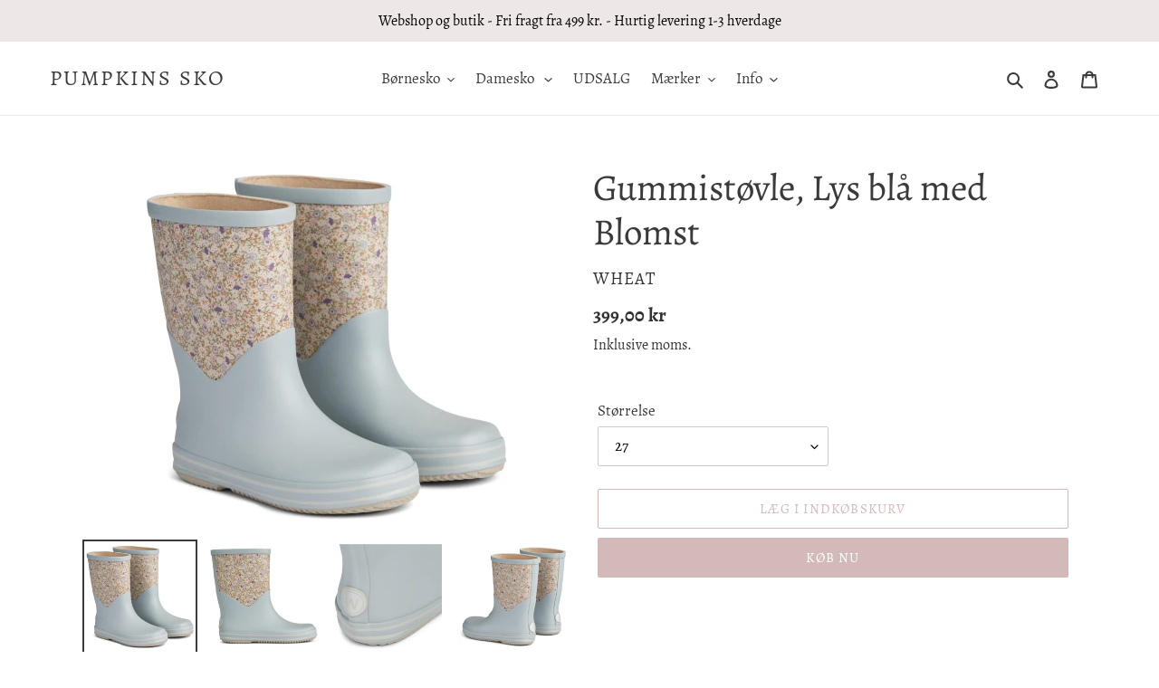

--- FILE ---
content_type: text/html; charset=utf-8
request_url: https://pumpkinssko.dk/products/gummistovle-lys-bla-blomst
body_size: 21708
content:
<!doctype html>
<html class="no-js" lang="da">
<head>
  <meta charset="utf-8">
  <meta http-equiv="X-UA-Compatible" content="IE=edge,chrome=1">
  <meta name="viewport" content="width=device-width,initial-scale=1">
  <meta name="theme-color" content="#d4b9b9">
  <link rel="canonical" href="https://pumpkinssko.dk/products/gummistovle-lys-bla-blomst"><title>Gummistøvle, Lys blå med Blomst
&ndash; Pumpkins sko</title><meta name="description" content="  Wheat gummistøvle Gummistøvle i 100% naturgummi med en fleksibel og slidstærk gummisål og med reflekser på bagkappen for at sikre synlighed i mørke. Anbefalet voksetillæg: 1,20 - 1,50 cm   Farve: Lys blå BlomstModel: WF459h - Juno Rubber Boot PrintPasform: Normal pasform Materiale: 100% NaturgummiFoer: Polyester  Ple"><!-- /snippets/social-meta-tags.liquid -->




<meta property="og:site_name" content="Pumpkins sko">
<meta property="og:url" content="https://pumpkinssko.dk/products/gummistovle-lys-bla-blomst">
<meta property="og:title" content="Gummistøvle, Lys blå med Blomst">
<meta property="og:type" content="product">
<meta property="og:description" content="  Wheat gummistøvle Gummistøvle i 100% naturgummi med en fleksibel og slidstærk gummisål og med reflekser på bagkappen for at sikre synlighed i mørke. Anbefalet voksetillæg: 1,20 - 1,50 cm   Farve: Lys blå BlomstModel: WF459h - Juno Rubber Boot PrintPasform: Normal pasform Materiale: 100% NaturgummiFoer: Polyester  Ple">

  <meta property="og:price:amount" content="399,00">
  <meta property="og:price:currency" content="DKK">

<meta property="og:image" content="http://pumpkinssko.dk/cdn/shop/files/Wheat-Gum_Lysblaa-For_1200x1200.jpg?v=1689934617"><meta property="og:image" content="http://pumpkinssko.dk/cdn/shop/files/Wheat-Gum_Lysblaa-Side_1200x1200.jpg?v=1689934617"><meta property="og:image" content="http://pumpkinssko.dk/cdn/shop/files/Wheat-Gum_Lysblaa-Hael_1200x1200.jpg?v=1689934617">
<meta property="og:image:secure_url" content="https://pumpkinssko.dk/cdn/shop/files/Wheat-Gum_Lysblaa-For_1200x1200.jpg?v=1689934617"><meta property="og:image:secure_url" content="https://pumpkinssko.dk/cdn/shop/files/Wheat-Gum_Lysblaa-Side_1200x1200.jpg?v=1689934617"><meta property="og:image:secure_url" content="https://pumpkinssko.dk/cdn/shop/files/Wheat-Gum_Lysblaa-Hael_1200x1200.jpg?v=1689934617">


<meta name="twitter:card" content="summary_large_image">
<meta name="twitter:title" content="Gummistøvle, Lys blå med Blomst">
<meta name="twitter:description" content="  Wheat gummistøvle Gummistøvle i 100% naturgummi med en fleksibel og slidstærk gummisål og med reflekser på bagkappen for at sikre synlighed i mørke. Anbefalet voksetillæg: 1,20 - 1,50 cm   Farve: Lys blå BlomstModel: WF459h - Juno Rubber Boot PrintPasform: Normal pasform Materiale: 100% NaturgummiFoer: Polyester  Ple">


  <link href="//pumpkinssko.dk/cdn/shop/t/1/assets/theme.scss.css?v=6643168014499426781699615241" rel="stylesheet" type="text/css" media="all" />

  <script>
    var theme = {
      breakpoints: {
        medium: 750,
        large: 990,
        widescreen: 1400
      },
      strings: {
        addToCart: "Læg i indkøbskurv",
        soldOut: "Udsolgt",
        unavailable: "Ikke tilgængelig",
        regularPrice: "Normalpris",
        salePrice: "Udsalgspris",
        sale: "Udsalg",
        fromLowestPrice: "fra [price]",
        vendor: "Forhandler",
        showMore: "Vis mere",
        showLess: "Vis mindre",
        searchFor: "Søg efter",
        addressError: "Der opstod en fejl under forsøg på at finde adressen",
        addressNoResults: "Ingen resultater for den adresse",
        addressQueryLimit: "Du har overskredet Googles API-brugerbegrænsning. Overvej at opgradere til et \u003ca href=\"https:\/\/developers.google.com\/maps\/premium\/usage-limits\"\u003ePremium-abonnement\u003c\/a\u003e.",
        authError: "Der opstod et problem under forsøg på at bekræfte din Google Maps-konto.",
        newWindow: "Åbner i nyt vindue.",
        external: "Åbner eksternt website.",
        newWindowExternal: "Åbner eksternt website i nyt vindue.",
        removeLabel: "Fjern [product]",
        update: "Opdatér",
        quantity: "Antal",
        discountedTotal: "Samled pris med rabat",
        regularTotal: "Samlet normalpris",
        priceColumn: "Se kolonnen Pris for at få flere oplysninger om rabatten.",
        quantityMinimumMessage: "Antal skal være 1 eller mere",
        cartError: "Der opstod en fejl under opdatering af din indkøbskurv. Prøv igen.",
        removedItemMessage: "Der blev fjernet \u003cspan class=\"cart__removed-product-details\"\u003e([quantity]) [link]\u003c\/span\u003e fra din indkøbskurv.",
        unitPrice: "Stykpris",
        unitPriceSeparator: "pr.",
        oneCartCount: "1 vare",
        otherCartCount: "[count] varer",
        quantityLabel: "Antal: [count]",
        products: "Produkter",
        loading: "Indlæser",
        number_of_results: "[result_number] ud af [results_count]",
        number_of_results_found: "[results_count] resultater blev fundet",
        one_result_found: "1 resultat blev fundet"
      },
      moneyFormat: "{{amount_with_comma_separator}} kr",
      moneyFormatWithCurrency: "{{amount_with_comma_separator}} DKK",
      settings: {
        predictiveSearchEnabled: true,
        predictiveSearchShowPrice: false,
        predictiveSearchShowVendor: false
      }
    }

    document.documentElement.className = document.documentElement.className.replace('no-js', 'js');
  </script><script src="//pumpkinssko.dk/cdn/shop/t/1/assets/lazysizes.js?v=94224023136283657951589282485" async="async"></script>
  <script src="//pumpkinssko.dk/cdn/shop/t/1/assets/vendor.js?v=85833464202832145531589282487" defer="defer"></script>
  <script src="//pumpkinssko.dk/cdn/shop/t/1/assets/theme.js?v=89031576585505892971589282486" defer="defer"></script>

  <script>window.performance && window.performance.mark && window.performance.mark('shopify.content_for_header.start');</script><meta id="shopify-digital-wallet" name="shopify-digital-wallet" content="/29352132687/digital_wallets/dialog">
<link rel="alternate" type="application/json+oembed" href="https://pumpkinssko.dk/products/gummistovle-lys-bla-blomst.oembed">
<script async="async" src="/checkouts/internal/preloads.js?locale=da-DK"></script>
<script id="shopify-features" type="application/json">{"accessToken":"ffbb114b0cdb4b015593282434890e91","betas":["rich-media-storefront-analytics"],"domain":"pumpkinssko.dk","predictiveSearch":true,"shopId":29352132687,"locale":"da"}</script>
<script>var Shopify = Shopify || {};
Shopify.shop = "pumpkins-sko.myshopify.com";
Shopify.locale = "da";
Shopify.currency = {"active":"DKK","rate":"1.0"};
Shopify.country = "DK";
Shopify.theme = {"name":"Debut","id":82049695823,"schema_name":"Debut","schema_version":"16.5.5","theme_store_id":796,"role":"main"};
Shopify.theme.handle = "null";
Shopify.theme.style = {"id":null,"handle":null};
Shopify.cdnHost = "pumpkinssko.dk/cdn";
Shopify.routes = Shopify.routes || {};
Shopify.routes.root = "/";</script>
<script type="module">!function(o){(o.Shopify=o.Shopify||{}).modules=!0}(window);</script>
<script>!function(o){function n(){var o=[];function n(){o.push(Array.prototype.slice.apply(arguments))}return n.q=o,n}var t=o.Shopify=o.Shopify||{};t.loadFeatures=n(),t.autoloadFeatures=n()}(window);</script>
<script id="shop-js-analytics" type="application/json">{"pageType":"product"}</script>
<script defer="defer" async type="module" src="//pumpkinssko.dk/cdn/shopifycloud/shop-js/modules/v2/client.init-shop-cart-sync_C8w7Thf0.da.esm.js"></script>
<script defer="defer" async type="module" src="//pumpkinssko.dk/cdn/shopifycloud/shop-js/modules/v2/chunk.common_hABmsQwT.esm.js"></script>
<script type="module">
  await import("//pumpkinssko.dk/cdn/shopifycloud/shop-js/modules/v2/client.init-shop-cart-sync_C8w7Thf0.da.esm.js");
await import("//pumpkinssko.dk/cdn/shopifycloud/shop-js/modules/v2/chunk.common_hABmsQwT.esm.js");

  window.Shopify.SignInWithShop?.initShopCartSync?.({"fedCMEnabled":true,"windoidEnabled":true});

</script>
<script id="__st">var __st={"a":29352132687,"offset":3600,"reqid":"691bdfa3-a3df-45ff-9aaf-edb33a16a458-1768691651","pageurl":"pumpkinssko.dk\/products\/gummistovle-lys-bla-blomst","u":"c54e7a7fa1aa","p":"product","rtyp":"product","rid":8587010539844};</script>
<script>window.ShopifyPaypalV4VisibilityTracking = true;</script>
<script id="captcha-bootstrap">!function(){'use strict';const t='contact',e='account',n='new_comment',o=[[t,t],['blogs',n],['comments',n],[t,'customer']],c=[[e,'customer_login'],[e,'guest_login'],[e,'recover_customer_password'],[e,'create_customer']],r=t=>t.map((([t,e])=>`form[action*='/${t}']:not([data-nocaptcha='true']) input[name='form_type'][value='${e}']`)).join(','),a=t=>()=>t?[...document.querySelectorAll(t)].map((t=>t.form)):[];function s(){const t=[...o],e=r(t);return a(e)}const i='password',u='form_key',d=['recaptcha-v3-token','g-recaptcha-response','h-captcha-response',i],f=()=>{try{return window.sessionStorage}catch{return}},m='__shopify_v',_=t=>t.elements[u];function p(t,e,n=!1){try{const o=window.sessionStorage,c=JSON.parse(o.getItem(e)),{data:r}=function(t){const{data:e,action:n}=t;return t[m]||n?{data:e,action:n}:{data:t,action:n}}(c);for(const[e,n]of Object.entries(r))t.elements[e]&&(t.elements[e].value=n);n&&o.removeItem(e)}catch(o){console.error('form repopulation failed',{error:o})}}const l='form_type',E='cptcha';function T(t){t.dataset[E]=!0}const w=window,h=w.document,L='Shopify',v='ce_forms',y='captcha';let A=!1;((t,e)=>{const n=(g='f06e6c50-85a8-45c8-87d0-21a2b65856fe',I='https://cdn.shopify.com/shopifycloud/storefront-forms-hcaptcha/ce_storefront_forms_captcha_hcaptcha.v1.5.2.iife.js',D={infoText:'Beskyttet af hCaptcha',privacyText:'Beskyttelse af persondata',termsText:'Vilkår'},(t,e,n)=>{const o=w[L][v],c=o.bindForm;if(c)return c(t,g,e,D).then(n);var r;o.q.push([[t,g,e,D],n]),r=I,A||(h.body.append(Object.assign(h.createElement('script'),{id:'captcha-provider',async:!0,src:r})),A=!0)});var g,I,D;w[L]=w[L]||{},w[L][v]=w[L][v]||{},w[L][v].q=[],w[L][y]=w[L][y]||{},w[L][y].protect=function(t,e){n(t,void 0,e),T(t)},Object.freeze(w[L][y]),function(t,e,n,w,h,L){const[v,y,A,g]=function(t,e,n){const i=e?o:[],u=t?c:[],d=[...i,...u],f=r(d),m=r(i),_=r(d.filter((([t,e])=>n.includes(e))));return[a(f),a(m),a(_),s()]}(w,h,L),I=t=>{const e=t.target;return e instanceof HTMLFormElement?e:e&&e.form},D=t=>v().includes(t);t.addEventListener('submit',(t=>{const e=I(t);if(!e)return;const n=D(e)&&!e.dataset.hcaptchaBound&&!e.dataset.recaptchaBound,o=_(e),c=g().includes(e)&&(!o||!o.value);(n||c)&&t.preventDefault(),c&&!n&&(function(t){try{if(!f())return;!function(t){const e=f();if(!e)return;const n=_(t);if(!n)return;const o=n.value;o&&e.removeItem(o)}(t);const e=Array.from(Array(32),(()=>Math.random().toString(36)[2])).join('');!function(t,e){_(t)||t.append(Object.assign(document.createElement('input'),{type:'hidden',name:u})),t.elements[u].value=e}(t,e),function(t,e){const n=f();if(!n)return;const o=[...t.querySelectorAll(`input[type='${i}']`)].map((({name:t})=>t)),c=[...d,...o],r={};for(const[a,s]of new FormData(t).entries())c.includes(a)||(r[a]=s);n.setItem(e,JSON.stringify({[m]:1,action:t.action,data:r}))}(t,e)}catch(e){console.error('failed to persist form',e)}}(e),e.submit())}));const S=(t,e)=>{t&&!t.dataset[E]&&(n(t,e.some((e=>e===t))),T(t))};for(const o of['focusin','change'])t.addEventListener(o,(t=>{const e=I(t);D(e)&&S(e,y())}));const B=e.get('form_key'),M=e.get(l),P=B&&M;t.addEventListener('DOMContentLoaded',(()=>{const t=y();if(P)for(const e of t)e.elements[l].value===M&&p(e,B);[...new Set([...A(),...v().filter((t=>'true'===t.dataset.shopifyCaptcha))])].forEach((e=>S(e,t)))}))}(h,new URLSearchParams(w.location.search),n,t,e,['guest_login'])})(!0,!0)}();</script>
<script integrity="sha256-4kQ18oKyAcykRKYeNunJcIwy7WH5gtpwJnB7kiuLZ1E=" data-source-attribution="shopify.loadfeatures" defer="defer" src="//pumpkinssko.dk/cdn/shopifycloud/storefront/assets/storefront/load_feature-a0a9edcb.js" crossorigin="anonymous"></script>
<script data-source-attribution="shopify.dynamic_checkout.dynamic.init">var Shopify=Shopify||{};Shopify.PaymentButton=Shopify.PaymentButton||{isStorefrontPortableWallets:!0,init:function(){window.Shopify.PaymentButton.init=function(){};var t=document.createElement("script");t.src="https://pumpkinssko.dk/cdn/shopifycloud/portable-wallets/latest/portable-wallets.da.js",t.type="module",document.head.appendChild(t)}};
</script>
<script data-source-attribution="shopify.dynamic_checkout.buyer_consent">
  function portableWalletsHideBuyerConsent(e){var t=document.getElementById("shopify-buyer-consent"),n=document.getElementById("shopify-subscription-policy-button");t&&n&&(t.classList.add("hidden"),t.setAttribute("aria-hidden","true"),n.removeEventListener("click",e))}function portableWalletsShowBuyerConsent(e){var t=document.getElementById("shopify-buyer-consent"),n=document.getElementById("shopify-subscription-policy-button");t&&n&&(t.classList.remove("hidden"),t.removeAttribute("aria-hidden"),n.addEventListener("click",e))}window.Shopify?.PaymentButton&&(window.Shopify.PaymentButton.hideBuyerConsent=portableWalletsHideBuyerConsent,window.Shopify.PaymentButton.showBuyerConsent=portableWalletsShowBuyerConsent);
</script>
<script>
  function portableWalletsCleanup(e){e&&e.src&&console.error("Failed to load portable wallets script "+e.src);var t=document.querySelectorAll("shopify-accelerated-checkout .shopify-payment-button__skeleton, shopify-accelerated-checkout-cart .wallet-cart-button__skeleton"),e=document.getElementById("shopify-buyer-consent");for(let e=0;e<t.length;e++)t[e].remove();e&&e.remove()}function portableWalletsNotLoadedAsModule(e){e instanceof ErrorEvent&&"string"==typeof e.message&&e.message.includes("import.meta")&&"string"==typeof e.filename&&e.filename.includes("portable-wallets")&&(window.removeEventListener("error",portableWalletsNotLoadedAsModule),window.Shopify.PaymentButton.failedToLoad=e,"loading"===document.readyState?document.addEventListener("DOMContentLoaded",window.Shopify.PaymentButton.init):window.Shopify.PaymentButton.init())}window.addEventListener("error",portableWalletsNotLoadedAsModule);
</script>

<script type="module" src="https://pumpkinssko.dk/cdn/shopifycloud/portable-wallets/latest/portable-wallets.da.js" onError="portableWalletsCleanup(this)" crossorigin="anonymous"></script>
<script nomodule>
  document.addEventListener("DOMContentLoaded", portableWalletsCleanup);
</script>

<script id='scb4127' type='text/javascript' async='' src='https://pumpkinssko.dk/cdn/shopifycloud/privacy-banner/storefront-banner.js'></script><link id="shopify-accelerated-checkout-styles" rel="stylesheet" media="screen" href="https://pumpkinssko.dk/cdn/shopifycloud/portable-wallets/latest/accelerated-checkout-backwards-compat.css" crossorigin="anonymous">
<style id="shopify-accelerated-checkout-cart">
        #shopify-buyer-consent {
  margin-top: 1em;
  display: inline-block;
  width: 100%;
}

#shopify-buyer-consent.hidden {
  display: none;
}

#shopify-subscription-policy-button {
  background: none;
  border: none;
  padding: 0;
  text-decoration: underline;
  font-size: inherit;
  cursor: pointer;
}

#shopify-subscription-policy-button::before {
  box-shadow: none;
}

      </style>

<script>window.performance && window.performance.mark && window.performance.mark('shopify.content_for_header.end');</script>
  <!--<script>
function feedback() {
  const p = window.Shopify.customerPrivacy;
  console.log(`Tracking ${p.userCanBeTracked() ? "en" : "dis"}abled`);
}
window.Shopify.loadFeatures(
  [
    {
      name: "consent-tracking-api",
      version: "0.1",
    },
  ],
  function (error) {
    if (error) throw error;
    if ("Cookiebot" in window)
      if (Cookiebot.consented || Cookiebot.declined) {
        window.Shopify.customerPrivacy.setTrackingConsent(!Cookiebot.declined, feedback);
        return;
      }
    window.Shopify.customerPrivacy.setTrackingConsent(false, feedback);
  }
);
window.addEventListener("CookiebotOnConsentReady", function () {
  window.Shopify.customerPrivacy.setTrackingConsent(!Cookiebot.declined, feedback);
});
</script>-->
  <!-- Google tag (gtag.js) -->
  <script async src="https://www.googletagmanager.com/gtag/js?id=G-VSKWGFJ73B" type="text/plain" data-cookieconsent="statistics"></script>
  <script type="text/plain" data-cookieconsent="statistics">
   window.dataLayer = window.dataLayer || [];
   function gtag(){dataLayer.push(arguments);}
   gtag('js', new Date());
   gtag('config', 'G-VSKWGFJ73B');
  </script>
  
  

<link href="https://monorail-edge.shopifysvc.com" rel="dns-prefetch">
<script>(function(){if ("sendBeacon" in navigator && "performance" in window) {try {var session_token_from_headers = performance.getEntriesByType('navigation')[0].serverTiming.find(x => x.name == '_s').description;} catch {var session_token_from_headers = undefined;}var session_cookie_matches = document.cookie.match(/_shopify_s=([^;]*)/);var session_token_from_cookie = session_cookie_matches && session_cookie_matches.length === 2 ? session_cookie_matches[1] : "";var session_token = session_token_from_headers || session_token_from_cookie || "";function handle_abandonment_event(e) {var entries = performance.getEntries().filter(function(entry) {return /monorail-edge.shopifysvc.com/.test(entry.name);});if (!window.abandonment_tracked && entries.length === 0) {window.abandonment_tracked = true;var currentMs = Date.now();var navigation_start = performance.timing.navigationStart;var payload = {shop_id: 29352132687,url: window.location.href,navigation_start,duration: currentMs - navigation_start,session_token,page_type: "product"};window.navigator.sendBeacon("https://monorail-edge.shopifysvc.com/v1/produce", JSON.stringify({schema_id: "online_store_buyer_site_abandonment/1.1",payload: payload,metadata: {event_created_at_ms: currentMs,event_sent_at_ms: currentMs}}));}}window.addEventListener('pagehide', handle_abandonment_event);}}());</script>
<script id="web-pixels-manager-setup">(function e(e,d,r,n,o){if(void 0===o&&(o={}),!Boolean(null===(a=null===(i=window.Shopify)||void 0===i?void 0:i.analytics)||void 0===a?void 0:a.replayQueue)){var i,a;window.Shopify=window.Shopify||{};var t=window.Shopify;t.analytics=t.analytics||{};var s=t.analytics;s.replayQueue=[],s.publish=function(e,d,r){return s.replayQueue.push([e,d,r]),!0};try{self.performance.mark("wpm:start")}catch(e){}var l=function(){var e={modern:/Edge?\/(1{2}[4-9]|1[2-9]\d|[2-9]\d{2}|\d{4,})\.\d+(\.\d+|)|Firefox\/(1{2}[4-9]|1[2-9]\d|[2-9]\d{2}|\d{4,})\.\d+(\.\d+|)|Chrom(ium|e)\/(9{2}|\d{3,})\.\d+(\.\d+|)|(Maci|X1{2}).+ Version\/(15\.\d+|(1[6-9]|[2-9]\d|\d{3,})\.\d+)([,.]\d+|)( \(\w+\)|)( Mobile\/\w+|) Safari\/|Chrome.+OPR\/(9{2}|\d{3,})\.\d+\.\d+|(CPU[ +]OS|iPhone[ +]OS|CPU[ +]iPhone|CPU IPhone OS|CPU iPad OS)[ +]+(15[._]\d+|(1[6-9]|[2-9]\d|\d{3,})[._]\d+)([._]\d+|)|Android:?[ /-](13[3-9]|1[4-9]\d|[2-9]\d{2}|\d{4,})(\.\d+|)(\.\d+|)|Android.+Firefox\/(13[5-9]|1[4-9]\d|[2-9]\d{2}|\d{4,})\.\d+(\.\d+|)|Android.+Chrom(ium|e)\/(13[3-9]|1[4-9]\d|[2-9]\d{2}|\d{4,})\.\d+(\.\d+|)|SamsungBrowser\/([2-9]\d|\d{3,})\.\d+/,legacy:/Edge?\/(1[6-9]|[2-9]\d|\d{3,})\.\d+(\.\d+|)|Firefox\/(5[4-9]|[6-9]\d|\d{3,})\.\d+(\.\d+|)|Chrom(ium|e)\/(5[1-9]|[6-9]\d|\d{3,})\.\d+(\.\d+|)([\d.]+$|.*Safari\/(?![\d.]+ Edge\/[\d.]+$))|(Maci|X1{2}).+ Version\/(10\.\d+|(1[1-9]|[2-9]\d|\d{3,})\.\d+)([,.]\d+|)( \(\w+\)|)( Mobile\/\w+|) Safari\/|Chrome.+OPR\/(3[89]|[4-9]\d|\d{3,})\.\d+\.\d+|(CPU[ +]OS|iPhone[ +]OS|CPU[ +]iPhone|CPU IPhone OS|CPU iPad OS)[ +]+(10[._]\d+|(1[1-9]|[2-9]\d|\d{3,})[._]\d+)([._]\d+|)|Android:?[ /-](13[3-9]|1[4-9]\d|[2-9]\d{2}|\d{4,})(\.\d+|)(\.\d+|)|Mobile Safari.+OPR\/([89]\d|\d{3,})\.\d+\.\d+|Android.+Firefox\/(13[5-9]|1[4-9]\d|[2-9]\d{2}|\d{4,})\.\d+(\.\d+|)|Android.+Chrom(ium|e)\/(13[3-9]|1[4-9]\d|[2-9]\d{2}|\d{4,})\.\d+(\.\d+|)|Android.+(UC? ?Browser|UCWEB|U3)[ /]?(15\.([5-9]|\d{2,})|(1[6-9]|[2-9]\d|\d{3,})\.\d+)\.\d+|SamsungBrowser\/(5\.\d+|([6-9]|\d{2,})\.\d+)|Android.+MQ{2}Browser\/(14(\.(9|\d{2,})|)|(1[5-9]|[2-9]\d|\d{3,})(\.\d+|))(\.\d+|)|K[Aa][Ii]OS\/(3\.\d+|([4-9]|\d{2,})\.\d+)(\.\d+|)/},d=e.modern,r=e.legacy,n=navigator.userAgent;return n.match(d)?"modern":n.match(r)?"legacy":"unknown"}(),u="modern"===l?"modern":"legacy",c=(null!=n?n:{modern:"",legacy:""})[u],f=function(e){return[e.baseUrl,"/wpm","/b",e.hashVersion,"modern"===e.buildTarget?"m":"l",".js"].join("")}({baseUrl:d,hashVersion:r,buildTarget:u}),m=function(e){var d=e.version,r=e.bundleTarget,n=e.surface,o=e.pageUrl,i=e.monorailEndpoint;return{emit:function(e){var a=e.status,t=e.errorMsg,s=(new Date).getTime(),l=JSON.stringify({metadata:{event_sent_at_ms:s},events:[{schema_id:"web_pixels_manager_load/3.1",payload:{version:d,bundle_target:r,page_url:o,status:a,surface:n,error_msg:t},metadata:{event_created_at_ms:s}}]});if(!i)return console&&console.warn&&console.warn("[Web Pixels Manager] No Monorail endpoint provided, skipping logging."),!1;try{return self.navigator.sendBeacon.bind(self.navigator)(i,l)}catch(e){}var u=new XMLHttpRequest;try{return u.open("POST",i,!0),u.setRequestHeader("Content-Type","text/plain"),u.send(l),!0}catch(e){return console&&console.warn&&console.warn("[Web Pixels Manager] Got an unhandled error while logging to Monorail."),!1}}}}({version:r,bundleTarget:l,surface:e.surface,pageUrl:self.location.href,monorailEndpoint:e.monorailEndpoint});try{o.browserTarget=l,function(e){var d=e.src,r=e.async,n=void 0===r||r,o=e.onload,i=e.onerror,a=e.sri,t=e.scriptDataAttributes,s=void 0===t?{}:t,l=document.createElement("script"),u=document.querySelector("head"),c=document.querySelector("body");if(l.async=n,l.src=d,a&&(l.integrity=a,l.crossOrigin="anonymous"),s)for(var f in s)if(Object.prototype.hasOwnProperty.call(s,f))try{l.dataset[f]=s[f]}catch(e){}if(o&&l.addEventListener("load",o),i&&l.addEventListener("error",i),u)u.appendChild(l);else{if(!c)throw new Error("Did not find a head or body element to append the script");c.appendChild(l)}}({src:f,async:!0,onload:function(){if(!function(){var e,d;return Boolean(null===(d=null===(e=window.Shopify)||void 0===e?void 0:e.analytics)||void 0===d?void 0:d.initialized)}()){var d=window.webPixelsManager.init(e)||void 0;if(d){var r=window.Shopify.analytics;r.replayQueue.forEach((function(e){var r=e[0],n=e[1],o=e[2];d.publishCustomEvent(r,n,o)})),r.replayQueue=[],r.publish=d.publishCustomEvent,r.visitor=d.visitor,r.initialized=!0}}},onerror:function(){return m.emit({status:"failed",errorMsg:"".concat(f," has failed to load")})},sri:function(e){var d=/^sha384-[A-Za-z0-9+/=]+$/;return"string"==typeof e&&d.test(e)}(c)?c:"",scriptDataAttributes:o}),m.emit({status:"loading"})}catch(e){m.emit({status:"failed",errorMsg:(null==e?void 0:e.message)||"Unknown error"})}}})({shopId: 29352132687,storefrontBaseUrl: "https://pumpkinssko.dk",extensionsBaseUrl: "https://extensions.shopifycdn.com/cdn/shopifycloud/web-pixels-manager",monorailEndpoint: "https://monorail-edge.shopifysvc.com/unstable/produce_batch",surface: "storefront-renderer",enabledBetaFlags: ["2dca8a86"],webPixelsConfigList: [{"id":"shopify-app-pixel","configuration":"{}","eventPayloadVersion":"v1","runtimeContext":"STRICT","scriptVersion":"0450","apiClientId":"shopify-pixel","type":"APP","privacyPurposes":["ANALYTICS","MARKETING"]},{"id":"shopify-custom-pixel","eventPayloadVersion":"v1","runtimeContext":"LAX","scriptVersion":"0450","apiClientId":"shopify-pixel","type":"CUSTOM","privacyPurposes":["ANALYTICS","MARKETING"]}],isMerchantRequest: false,initData: {"shop":{"name":"Pumpkins sko","paymentSettings":{"currencyCode":"DKK"},"myshopifyDomain":"pumpkins-sko.myshopify.com","countryCode":"DK","storefrontUrl":"https:\/\/pumpkinssko.dk"},"customer":null,"cart":null,"checkout":null,"productVariants":[{"price":{"amount":399.0,"currencyCode":"DKK"},"product":{"title":"Gummistøvle, Lys blå med Blomst","vendor":"Wheat","id":"8587010539844","untranslatedTitle":"Gummistøvle, Lys blå med Blomst","url":"\/products\/gummistovle-lys-bla-blomst","type":"Gummistøvle"},"id":"46868540227908","image":{"src":"\/\/pumpkinssko.dk\/cdn\/shop\/files\/Wheat-Gum_Lysblaa-For.jpg?v=1689934617"},"sku":"WheWF459hLysblå22","title":"22","untranslatedTitle":"22"},{"price":{"amount":399.0,"currencyCode":"DKK"},"product":{"title":"Gummistøvle, Lys blå med Blomst","vendor":"Wheat","id":"8587010539844","untranslatedTitle":"Gummistøvle, Lys blå med Blomst","url":"\/products\/gummistovle-lys-bla-blomst","type":"Gummistøvle"},"id":"46868469743940","image":{"src":"\/\/pumpkinssko.dk\/cdn\/shop\/files\/Wheat-Gum_Lysblaa-For.jpg?v=1689934617"},"sku":"WheWF459hLysblå23","title":"23","untranslatedTitle":"23"},{"price":{"amount":399.0,"currencyCode":"DKK"},"product":{"title":"Gummistøvle, Lys blå med Blomst","vendor":"Wheat","id":"8587010539844","untranslatedTitle":"Gummistøvle, Lys blå med Blomst","url":"\/products\/gummistovle-lys-bla-blomst","type":"Gummistøvle"},"id":"46868469776708","image":{"src":"\/\/pumpkinssko.dk\/cdn\/shop\/files\/Wheat-Gum_Lysblaa-For.jpg?v=1689934617"},"sku":"WheWF459hLysblå24","title":"24","untranslatedTitle":"24"},{"price":{"amount":399.0,"currencyCode":"DKK"},"product":{"title":"Gummistøvle, Lys blå med Blomst","vendor":"Wheat","id":"8587010539844","untranslatedTitle":"Gummistøvle, Lys blå med Blomst","url":"\/products\/gummistovle-lys-bla-blomst","type":"Gummistøvle"},"id":"46868469809476","image":{"src":"\/\/pumpkinssko.dk\/cdn\/shop\/files\/Wheat-Gum_Lysblaa-For.jpg?v=1689934617"},"sku":"WheWF459hLysblå25","title":"25","untranslatedTitle":"25"},{"price":{"amount":399.0,"currencyCode":"DKK"},"product":{"title":"Gummistøvle, Lys blå med Blomst","vendor":"Wheat","id":"8587010539844","untranslatedTitle":"Gummistøvle, Lys blå med Blomst","url":"\/products\/gummistovle-lys-bla-blomst","type":"Gummistøvle"},"id":"46868469842244","image":{"src":"\/\/pumpkinssko.dk\/cdn\/shop\/files\/Wheat-Gum_Lysblaa-For.jpg?v=1689934617"},"sku":"WheWF459hLysblå26","title":"26","untranslatedTitle":"26"},{"price":{"amount":399.0,"currencyCode":"DKK"},"product":{"title":"Gummistøvle, Lys blå med Blomst","vendor":"Wheat","id":"8587010539844","untranslatedTitle":"Gummistøvle, Lys blå med Blomst","url":"\/products\/gummistovle-lys-bla-blomst","type":"Gummistøvle"},"id":"46868469875012","image":{"src":"\/\/pumpkinssko.dk\/cdn\/shop\/files\/Wheat-Gum_Lysblaa-For.jpg?v=1689934617"},"sku":"WheWF459hLysblå27","title":"27","untranslatedTitle":"27"},{"price":{"amount":399.0,"currencyCode":"DKK"},"product":{"title":"Gummistøvle, Lys blå med Blomst","vendor":"Wheat","id":"8587010539844","untranslatedTitle":"Gummistøvle, Lys blå med Blomst","url":"\/products\/gummistovle-lys-bla-blomst","type":"Gummistøvle"},"id":"46868469907780","image":{"src":"\/\/pumpkinssko.dk\/cdn\/shop\/files\/Wheat-Gum_Lysblaa-For.jpg?v=1689934617"},"sku":"WheWF459hLysblå28","title":"28","untranslatedTitle":"28"},{"price":{"amount":399.0,"currencyCode":"DKK"},"product":{"title":"Gummistøvle, Lys blå med Blomst","vendor":"Wheat","id":"8587010539844","untranslatedTitle":"Gummistøvle, Lys blå med Blomst","url":"\/products\/gummistovle-lys-bla-blomst","type":"Gummistøvle"},"id":"46868469940548","image":{"src":"\/\/pumpkinssko.dk\/cdn\/shop\/files\/Wheat-Gum_Lysblaa-For.jpg?v=1689934617"},"sku":"WheWF459hLysblå29","title":"29","untranslatedTitle":"29"},{"price":{"amount":399.0,"currencyCode":"DKK"},"product":{"title":"Gummistøvle, Lys blå med Blomst","vendor":"Wheat","id":"8587010539844","untranslatedTitle":"Gummistøvle, Lys blå med Blomst","url":"\/products\/gummistovle-lys-bla-blomst","type":"Gummistøvle"},"id":"46868469973316","image":{"src":"\/\/pumpkinssko.dk\/cdn\/shop\/files\/Wheat-Gum_Lysblaa-For.jpg?v=1689934617"},"sku":"WheWF459hLysblå30","title":"30","untranslatedTitle":"30"},{"price":{"amount":399.0,"currencyCode":"DKK"},"product":{"title":"Gummistøvle, Lys blå med Blomst","vendor":"Wheat","id":"8587010539844","untranslatedTitle":"Gummistøvle, Lys blå med Blomst","url":"\/products\/gummistovle-lys-bla-blomst","type":"Gummistøvle"},"id":"46868470006084","image":{"src":"\/\/pumpkinssko.dk\/cdn\/shop\/files\/Wheat-Gum_Lysblaa-For.jpg?v=1689934617"},"sku":"WheWF459hLysblå31","title":"31","untranslatedTitle":"31"},{"price":{"amount":399.0,"currencyCode":"DKK"},"product":{"title":"Gummistøvle, Lys blå med Blomst","vendor":"Wheat","id":"8587010539844","untranslatedTitle":"Gummistøvle, Lys blå med Blomst","url":"\/products\/gummistovle-lys-bla-blomst","type":"Gummistøvle"},"id":"46868470038852","image":{"src":"\/\/pumpkinssko.dk\/cdn\/shop\/files\/Wheat-Gum_Lysblaa-For.jpg?v=1689934617"},"sku":"WheWF459hLysblå32","title":"32","untranslatedTitle":"32"},{"price":{"amount":399.0,"currencyCode":"DKK"},"product":{"title":"Gummistøvle, Lys blå med Blomst","vendor":"Wheat","id":"8587010539844","untranslatedTitle":"Gummistøvle, Lys blå med Blomst","url":"\/products\/gummistovle-lys-bla-blomst","type":"Gummistøvle"},"id":"46868470071620","image":{"src":"\/\/pumpkinssko.dk\/cdn\/shop\/files\/Wheat-Gum_Lysblaa-For.jpg?v=1689934617"},"sku":"WheWF459hLysblå33","title":"33","untranslatedTitle":"33"},{"price":{"amount":399.0,"currencyCode":"DKK"},"product":{"title":"Gummistøvle, Lys blå med Blomst","vendor":"Wheat","id":"8587010539844","untranslatedTitle":"Gummistøvle, Lys blå med Blomst","url":"\/products\/gummistovle-lys-bla-blomst","type":"Gummistøvle"},"id":"46868470104388","image":{"src":"\/\/pumpkinssko.dk\/cdn\/shop\/files\/Wheat-Gum_Lysblaa-For.jpg?v=1689934617"},"sku":"WheWF459hLysblå34","title":"34","untranslatedTitle":"34"}],"purchasingCompany":null},},"https://pumpkinssko.dk/cdn","fcfee988w5aeb613cpc8e4bc33m6693e112",{"modern":"","legacy":""},{"shopId":"29352132687","storefrontBaseUrl":"https:\/\/pumpkinssko.dk","extensionBaseUrl":"https:\/\/extensions.shopifycdn.com\/cdn\/shopifycloud\/web-pixels-manager","surface":"storefront-renderer","enabledBetaFlags":"[\"2dca8a86\"]","isMerchantRequest":"false","hashVersion":"fcfee988w5aeb613cpc8e4bc33m6693e112","publish":"custom","events":"[[\"page_viewed\",{}],[\"product_viewed\",{\"productVariant\":{\"price\":{\"amount\":399.0,\"currencyCode\":\"DKK\"},\"product\":{\"title\":\"Gummistøvle, Lys blå med Blomst\",\"vendor\":\"Wheat\",\"id\":\"8587010539844\",\"untranslatedTitle\":\"Gummistøvle, Lys blå med Blomst\",\"url\":\"\/products\/gummistovle-lys-bla-blomst\",\"type\":\"Gummistøvle\"},\"id\":\"46868469875012\",\"image\":{\"src\":\"\/\/pumpkinssko.dk\/cdn\/shop\/files\/Wheat-Gum_Lysblaa-For.jpg?v=1689934617\"},\"sku\":\"WheWF459hLysblå27\",\"title\":\"27\",\"untranslatedTitle\":\"27\"}}]]"});</script><script>
  window.ShopifyAnalytics = window.ShopifyAnalytics || {};
  window.ShopifyAnalytics.meta = window.ShopifyAnalytics.meta || {};
  window.ShopifyAnalytics.meta.currency = 'DKK';
  var meta = {"product":{"id":8587010539844,"gid":"gid:\/\/shopify\/Product\/8587010539844","vendor":"Wheat","type":"Gummistøvle","handle":"gummistovle-lys-bla-blomst","variants":[{"id":46868540227908,"price":39900,"name":"Gummistøvle, Lys blå med Blomst - 22","public_title":"22","sku":"WheWF459hLysblå22"},{"id":46868469743940,"price":39900,"name":"Gummistøvle, Lys blå med Blomst - 23","public_title":"23","sku":"WheWF459hLysblå23"},{"id":46868469776708,"price":39900,"name":"Gummistøvle, Lys blå med Blomst - 24","public_title":"24","sku":"WheWF459hLysblå24"},{"id":46868469809476,"price":39900,"name":"Gummistøvle, Lys blå med Blomst - 25","public_title":"25","sku":"WheWF459hLysblå25"},{"id":46868469842244,"price":39900,"name":"Gummistøvle, Lys blå med Blomst - 26","public_title":"26","sku":"WheWF459hLysblå26"},{"id":46868469875012,"price":39900,"name":"Gummistøvle, Lys blå med Blomst - 27","public_title":"27","sku":"WheWF459hLysblå27"},{"id":46868469907780,"price":39900,"name":"Gummistøvle, Lys blå med Blomst - 28","public_title":"28","sku":"WheWF459hLysblå28"},{"id":46868469940548,"price":39900,"name":"Gummistøvle, Lys blå med Blomst - 29","public_title":"29","sku":"WheWF459hLysblå29"},{"id":46868469973316,"price":39900,"name":"Gummistøvle, Lys blå med Blomst - 30","public_title":"30","sku":"WheWF459hLysblå30"},{"id":46868470006084,"price":39900,"name":"Gummistøvle, Lys blå med Blomst - 31","public_title":"31","sku":"WheWF459hLysblå31"},{"id":46868470038852,"price":39900,"name":"Gummistøvle, Lys blå med Blomst - 32","public_title":"32","sku":"WheWF459hLysblå32"},{"id":46868470071620,"price":39900,"name":"Gummistøvle, Lys blå med Blomst - 33","public_title":"33","sku":"WheWF459hLysblå33"},{"id":46868470104388,"price":39900,"name":"Gummistøvle, Lys blå med Blomst - 34","public_title":"34","sku":"WheWF459hLysblå34"}],"remote":false},"page":{"pageType":"product","resourceType":"product","resourceId":8587010539844,"requestId":"691bdfa3-a3df-45ff-9aaf-edb33a16a458-1768691651"}};
  for (var attr in meta) {
    window.ShopifyAnalytics.meta[attr] = meta[attr];
  }
</script>
<script class="analytics">
  (function () {
    var customDocumentWrite = function(content) {
      var jquery = null;

      if (window.jQuery) {
        jquery = window.jQuery;
      } else if (window.Checkout && window.Checkout.$) {
        jquery = window.Checkout.$;
      }

      if (jquery) {
        jquery('body').append(content);
      }
    };

    var hasLoggedConversion = function(token) {
      if (token) {
        return document.cookie.indexOf('loggedConversion=' + token) !== -1;
      }
      return false;
    }

    var setCookieIfConversion = function(token) {
      if (token) {
        var twoMonthsFromNow = new Date(Date.now());
        twoMonthsFromNow.setMonth(twoMonthsFromNow.getMonth() + 2);

        document.cookie = 'loggedConversion=' + token + '; expires=' + twoMonthsFromNow;
      }
    }

    var trekkie = window.ShopifyAnalytics.lib = window.trekkie = window.trekkie || [];
    if (trekkie.integrations) {
      return;
    }
    trekkie.methods = [
      'identify',
      'page',
      'ready',
      'track',
      'trackForm',
      'trackLink'
    ];
    trekkie.factory = function(method) {
      return function() {
        var args = Array.prototype.slice.call(arguments);
        args.unshift(method);
        trekkie.push(args);
        return trekkie;
      };
    };
    for (var i = 0; i < trekkie.methods.length; i++) {
      var key = trekkie.methods[i];
      trekkie[key] = trekkie.factory(key);
    }
    trekkie.load = function(config) {
      trekkie.config = config || {};
      trekkie.config.initialDocumentCookie = document.cookie;
      var first = document.getElementsByTagName('script')[0];
      var script = document.createElement('script');
      script.type = 'text/javascript';
      script.onerror = function(e) {
        var scriptFallback = document.createElement('script');
        scriptFallback.type = 'text/javascript';
        scriptFallback.onerror = function(error) {
                var Monorail = {
      produce: function produce(monorailDomain, schemaId, payload) {
        var currentMs = new Date().getTime();
        var event = {
          schema_id: schemaId,
          payload: payload,
          metadata: {
            event_created_at_ms: currentMs,
            event_sent_at_ms: currentMs
          }
        };
        return Monorail.sendRequest("https://" + monorailDomain + "/v1/produce", JSON.stringify(event));
      },
      sendRequest: function sendRequest(endpointUrl, payload) {
        // Try the sendBeacon API
        if (window && window.navigator && typeof window.navigator.sendBeacon === 'function' && typeof window.Blob === 'function' && !Monorail.isIos12()) {
          var blobData = new window.Blob([payload], {
            type: 'text/plain'
          });

          if (window.navigator.sendBeacon(endpointUrl, blobData)) {
            return true;
          } // sendBeacon was not successful

        } // XHR beacon

        var xhr = new XMLHttpRequest();

        try {
          xhr.open('POST', endpointUrl);
          xhr.setRequestHeader('Content-Type', 'text/plain');
          xhr.send(payload);
        } catch (e) {
          console.log(e);
        }

        return false;
      },
      isIos12: function isIos12() {
        return window.navigator.userAgent.lastIndexOf('iPhone; CPU iPhone OS 12_') !== -1 || window.navigator.userAgent.lastIndexOf('iPad; CPU OS 12_') !== -1;
      }
    };
    Monorail.produce('monorail-edge.shopifysvc.com',
      'trekkie_storefront_load_errors/1.1',
      {shop_id: 29352132687,
      theme_id: 82049695823,
      app_name: "storefront",
      context_url: window.location.href,
      source_url: "//pumpkinssko.dk/cdn/s/trekkie.storefront.cd680fe47e6c39ca5d5df5f0a32d569bc48c0f27.min.js"});

        };
        scriptFallback.async = true;
        scriptFallback.src = '//pumpkinssko.dk/cdn/s/trekkie.storefront.cd680fe47e6c39ca5d5df5f0a32d569bc48c0f27.min.js';
        first.parentNode.insertBefore(scriptFallback, first);
      };
      script.async = true;
      script.src = '//pumpkinssko.dk/cdn/s/trekkie.storefront.cd680fe47e6c39ca5d5df5f0a32d569bc48c0f27.min.js';
      first.parentNode.insertBefore(script, first);
    };
    trekkie.load(
      {"Trekkie":{"appName":"storefront","development":false,"defaultAttributes":{"shopId":29352132687,"isMerchantRequest":null,"themeId":82049695823,"themeCityHash":"2188550966947244601","contentLanguage":"da","currency":"DKK","eventMetadataId":"39b0a2ef-9119-419f-8b6e-86bf19cedbe3"},"isServerSideCookieWritingEnabled":true,"monorailRegion":"shop_domain","enabledBetaFlags":["65f19447"]},"Session Attribution":{},"S2S":{"facebookCapiEnabled":false,"source":"trekkie-storefront-renderer","apiClientId":580111}}
    );

    var loaded = false;
    trekkie.ready(function() {
      if (loaded) return;
      loaded = true;

      window.ShopifyAnalytics.lib = window.trekkie;

      var originalDocumentWrite = document.write;
      document.write = customDocumentWrite;
      try { window.ShopifyAnalytics.merchantGoogleAnalytics.call(this); } catch(error) {};
      document.write = originalDocumentWrite;

      window.ShopifyAnalytics.lib.page(null,{"pageType":"product","resourceType":"product","resourceId":8587010539844,"requestId":"691bdfa3-a3df-45ff-9aaf-edb33a16a458-1768691651","shopifyEmitted":true});

      var match = window.location.pathname.match(/checkouts\/(.+)\/(thank_you|post_purchase)/)
      var token = match? match[1]: undefined;
      if (!hasLoggedConversion(token)) {
        setCookieIfConversion(token);
        window.ShopifyAnalytics.lib.track("Viewed Product",{"currency":"DKK","variantId":46868540227908,"productId":8587010539844,"productGid":"gid:\/\/shopify\/Product\/8587010539844","name":"Gummistøvle, Lys blå med Blomst - 22","price":"399.00","sku":"WheWF459hLysblå22","brand":"Wheat","variant":"22","category":"Gummistøvle","nonInteraction":true,"remote":false},undefined,undefined,{"shopifyEmitted":true});
      window.ShopifyAnalytics.lib.track("monorail:\/\/trekkie_storefront_viewed_product\/1.1",{"currency":"DKK","variantId":46868540227908,"productId":8587010539844,"productGid":"gid:\/\/shopify\/Product\/8587010539844","name":"Gummistøvle, Lys blå med Blomst - 22","price":"399.00","sku":"WheWF459hLysblå22","brand":"Wheat","variant":"22","category":"Gummistøvle","nonInteraction":true,"remote":false,"referer":"https:\/\/pumpkinssko.dk\/products\/gummistovle-lys-bla-blomst"});
      }
    });


        var eventsListenerScript = document.createElement('script');
        eventsListenerScript.async = true;
        eventsListenerScript.src = "//pumpkinssko.dk/cdn/shopifycloud/storefront/assets/shop_events_listener-3da45d37.js";
        document.getElementsByTagName('head')[0].appendChild(eventsListenerScript);

})();</script>
<script
  defer
  src="https://pumpkinssko.dk/cdn/shopifycloud/perf-kit/shopify-perf-kit-3.0.4.min.js"
  data-application="storefront-renderer"
  data-shop-id="29352132687"
  data-render-region="gcp-us-east1"
  data-page-type="product"
  data-theme-instance-id="82049695823"
  data-theme-name="Debut"
  data-theme-version="16.5.5"
  data-monorail-region="shop_domain"
  data-resource-timing-sampling-rate="10"
  data-shs="true"
  data-shs-beacon="true"
  data-shs-export-with-fetch="true"
  data-shs-logs-sample-rate="1"
  data-shs-beacon-endpoint="https://pumpkinssko.dk/api/collect"
></script>
</head>

<body class="template-product">

  <a class="in-page-link visually-hidden skip-link" href="#MainContent">Gå til indhold</a><style data-shopify>

  .cart-popup {
    box-shadow: 1px 1px 10px 2px rgba(235, 235, 235, 0.5);
  }</style><div class="cart-popup-wrapper cart-popup-wrapper--hidden" role="dialog" aria-modal="true" aria-labelledby="CartPopupHeading" data-cart-popup-wrapper>
  <div class="cart-popup" data-cart-popup tabindex="-1">
    <div class="cart-popup__header">
      <h2 id="CartPopupHeading" class="cart-popup__heading">Netop føjet til din indkøbskurv</h2>
      <button class="cart-popup__close" aria-label="Luk" data-cart-popup-close><svg aria-hidden="true" focusable="false" role="presentation" class="icon icon-close" viewBox="0 0 40 40"><path d="M23.868 20.015L39.117 4.78c1.11-1.108 1.11-2.77 0-3.877-1.109-1.108-2.773-1.108-3.882 0L19.986 16.137 4.737.904C3.628-.204 1.965-.204.856.904c-1.11 1.108-1.11 2.77 0 3.877l15.249 15.234L.855 35.248c-1.108 1.108-1.108 2.77 0 3.877.555.554 1.248.831 1.942.831s1.386-.277 1.94-.83l15.25-15.234 15.248 15.233c.555.554 1.248.831 1.941.831s1.387-.277 1.941-.83c1.11-1.109 1.11-2.77 0-3.878L23.868 20.015z" class="layer"/></svg></button>
    </div>
    <div class="cart-popup-item">
      <div class="cart-popup-item__image-wrapper hide" data-cart-popup-image-wrapper>
        <div class="cart-popup-item__image cart-popup-item__image--placeholder" data-cart-popup-image-placeholder>
          <div data-placeholder-size></div>
          <div class="placeholder-background placeholder-background--animation"></div>
        </div>
      </div>
      <div class="cart-popup-item__description">
        <div>
          <div class="cart-popup-item__title" data-cart-popup-title></div>
          <ul class="product-details" aria-label="Produktdetaljer" data-cart-popup-product-details></ul>
        </div>
        <div class="cart-popup-item__quantity">
          <span class="visually-hidden" data-cart-popup-quantity-label></span>
          <span aria-hidden="true">Antal:</span>
          <span aria-hidden="true" data-cart-popup-quantity></span>
        </div>
      </div>
    </div>

    <a href="/cart" class="cart-popup__cta-link btn btn--secondary-accent">
      Se indkøbskurv (<span data-cart-popup-cart-quantity></span>)
    </a>

    <div class="cart-popup__dismiss">
      <button class="cart-popup__dismiss-button text-link text-link--accent" data-cart-popup-dismiss>
        Tilbage til butikken
      </button>
    </div>
  </div>
</div>

<div id="shopify-section-header" class="shopify-section">
  <style>
    

    
      .site-header__logo-image {
        margin: 0;
      }
    
  </style>


<div id="SearchDrawer" class="search-bar drawer drawer--top" role="dialog" aria-modal="true" aria-label="Søg" data-predictive-search-drawer>
  <div class="search-bar__interior">
    <div class="search-form__container" data-search-form-container>
      <form class="search-form search-bar__form" action="/search" method="get" role="search">
        <div class="search-form__input-wrapper">
          <input
            type="text"
            name="q"
            placeholder="Søg"
            role="combobox"
            aria-autocomplete="list"
            aria-owns="predictive-search-results"
            aria-expanded="false"
            aria-label="Søg"
            aria-haspopup="listbox"
            class="search-form__input search-bar__input"
            data-predictive-search-drawer-input
          />
          <input type="hidden" name="options[prefix]" value="last" aria-hidden="true" />
          <div class="predictive-search-wrapper predictive-search-wrapper--drawer" data-predictive-search-mount="drawer"></div>
        </div>

        <button class="search-bar__submit search-form__submit"
          type="submit"
          data-search-form-submit>
          <svg aria-hidden="true" focusable="false" role="presentation" class="icon icon-search" viewBox="0 0 37 40"><path d="M35.6 36l-9.8-9.8c4.1-5.4 3.6-13.2-1.3-18.1-5.4-5.4-14.2-5.4-19.7 0-5.4 5.4-5.4 14.2 0 19.7 2.6 2.6 6.1 4.1 9.8 4.1 3 0 5.9-1 8.3-2.8l9.8 9.8c.4.4.9.6 1.4.6s1-.2 1.4-.6c.9-.9.9-2.1.1-2.9zm-20.9-8.2c-2.6 0-5.1-1-7-2.9-3.9-3.9-3.9-10.1 0-14C9.6 9 12.2 8 14.7 8s5.1 1 7 2.9c3.9 3.9 3.9 10.1 0 14-1.9 1.9-4.4 2.9-7 2.9z"/></svg>
          <span class="icon__fallback-text">Indsend</span>
        </button>
      </form>

      <div class="search-bar__actions">
        <button type="button" class="btn--link search-bar__close js-drawer-close">
          <svg aria-hidden="true" focusable="false" role="presentation" class="icon icon-close" viewBox="0 0 40 40"><path d="M23.868 20.015L39.117 4.78c1.11-1.108 1.11-2.77 0-3.877-1.109-1.108-2.773-1.108-3.882 0L19.986 16.137 4.737.904C3.628-.204 1.965-.204.856.904c-1.11 1.108-1.11 2.77 0 3.877l15.249 15.234L.855 35.248c-1.108 1.108-1.108 2.77 0 3.877.555.554 1.248.831 1.942.831s1.386-.277 1.94-.83l15.25-15.234 15.248 15.233c.555.554 1.248.831 1.941.831s1.387-.277 1.941-.83c1.11-1.109 1.11-2.77 0-3.878L23.868 20.015z" class="layer"/></svg>
          <span class="icon__fallback-text">Luk søgning</span>
        </button>
      </div>
    </div>
  </div>
</div>


<div data-section-id="header" data-section-type="header-section" data-header-section>
  
    
      <style>
        .announcement-bar {
          background-color: #eee7e7;
        }

        .announcement-bar--link:hover {
          

          
            
            background-color: #dbcdcd;
          
        }

        .announcement-bar__message {
          color: #000000;
        }
      </style>

      
        <div class="announcement-bar">
      

        <p class="announcement-bar__message">Webshop og butik                                   - Fri fragt fra 499 kr.  -   Hurtig levering 1-3 hverdage</p>

      
        </div>
      

    
  

  <header class="site-header border-bottom logo--left" role="banner">
    <div class="grid grid--no-gutters grid--table site-header__mobile-nav">
      

      <div class="grid__item medium-up--one-quarter logo-align--left">
        
        
          <div class="h2 site-header__logo">
        
          
            <a class="site-header__logo-link" href="/">Pumpkins sko</a>
          
        
          </div>
        
      </div>

      
        <nav class="grid__item medium-up--one-half small--hide" id="AccessibleNav" role="navigation">
          
<ul class="site-nav list--inline" id="SiteNav">
  



    
      <li class="site-nav--has-dropdown" data-has-dropdowns>
        <button class="site-nav__link site-nav__link--main site-nav__link--button" type="button" aria-expanded="false" aria-controls="SiteNavLabel-bornesko">
          <span class="site-nav__label">Børnesko</span><svg aria-hidden="true" focusable="false" role="presentation" class="icon icon-chevron-down" viewBox="0 0 9 9"><path d="M8.542 2.558a.625.625 0 0 1 0 .884l-3.6 3.6a.626.626 0 0 1-.884 0l-3.6-3.6a.625.625 0 1 1 .884-.884L4.5 5.716l3.158-3.158a.625.625 0 0 1 .884 0z" fill="#fff"/></svg>
        </button>

        <div class="site-nav__dropdown" id="SiteNavLabel-bornesko">
          
            <ul>
              
                <li>
                  <a href="/collections/begyndersko"
                  class="site-nav__link site-nav__child-link"
                  
                >
                    <span class="site-nav__label">Begyndersko</span>
                  </a>
                </li>
              
                <li>
                  <a href="/collections/sko-og-sneakers-born"
                  class="site-nav__link site-nav__child-link"
                  
                >
                    <span class="site-nav__label">Sko og sneakers</span>
                  </a>
                </li>
              
                <li>
                  <a href="/collections/chelsea-stovler-born"
                  class="site-nav__link site-nav__child-link"
                  
                >
                    <span class="site-nav__label">Chelsea</span>
                  </a>
                </li>
              
                <li>
                  <a href="/collections/sandaler-born"
                  class="site-nav__link site-nav__child-link"
                  
                >
                    <span class="site-nav__label">Sandaler</span>
                  </a>
                </li>
              
                <li>
                  <a href="/collections/vinterstovler-born"
                  class="site-nav__link site-nav__child-link"
                  
                >
                    <span class="site-nav__label">Vinterstøvler</span>
                  </a>
                </li>
              
                <li>
                  <a href="/collections/hjemmesko-born"
                  class="site-nav__link site-nav__child-link"
                  
                >
                    <span class="site-nav__label">Hjemmesko</span>
                  </a>
                </li>
              
                <li>
                  <a href="/collections/gummistovler-born"
                  class="site-nav__link site-nav__child-link site-nav__link--last"
                  
                >
                    <span class="site-nav__label">Gummistøvler</span>
                  </a>
                </li>
              
            </ul>
          
        </div>
      </li>
    
  



    
      <li class="site-nav--has-dropdown" data-has-dropdowns>
        <button class="site-nav__link site-nav__link--main site-nav__link--button" type="button" aria-expanded="false" aria-controls="SiteNavLabel-damesko">
          <span class="site-nav__label">Damesko </span><svg aria-hidden="true" focusable="false" role="presentation" class="icon icon-chevron-down" viewBox="0 0 9 9"><path d="M8.542 2.558a.625.625 0 0 1 0 .884l-3.6 3.6a.626.626 0 0 1-.884 0l-3.6-3.6a.625.625 0 1 1 .884-.884L4.5 5.716l3.158-3.158a.625.625 0 0 1 .884 0z" fill="#fff"/></svg>
        </button>

        <div class="site-nav__dropdown" id="SiteNavLabel-damesko">
          
            <ul>
              
                <li>
                  <a href="/collections/sko-og-sneakers-dame"
                  class="site-nav__link site-nav__child-link"
                  
                >
                    <span class="site-nav__label">Sko og sneakers</span>
                  </a>
                </li>
              
                <li>
                  <a href="/collections/stovler-dame"
                  class="site-nav__link site-nav__child-link"
                  
                >
                    <span class="site-nav__label">Støvler</span>
                  </a>
                </li>
              
                <li>
                  <a href="/collections/sandaler-dame"
                  class="site-nav__link site-nav__child-link"
                  
                >
                    <span class="site-nav__label">Sandaler </span>
                  </a>
                </li>
              
                <li>
                  <a href="/collections/hjemmesko-dame"
                  class="site-nav__link site-nav__child-link"
                  
                >
                    <span class="site-nav__label">Hjemmesko</span>
                  </a>
                </li>
              
                <li>
                  <a href="/collections/gummistovler-dame"
                  class="site-nav__link site-nav__child-link site-nav__link--last"
                  
                >
                    <span class="site-nav__label">Gummistøvler</span>
                  </a>
                </li>
              
            </ul>
          
        </div>
      </li>
    
  



    
      <li >
        <a href="/collections/udsalg"
          class="site-nav__link site-nav__link--main"
          
        >
          <span class="site-nav__label">UDSALG</span>
        </a>
      </li>
    
  



    
      <li class="site-nav--has-dropdown site-nav--has-centered-dropdown" data-has-dropdowns>
        <button class="site-nav__link site-nav__link--main site-nav__link--button" type="button" aria-expanded="false" aria-controls="SiteNavLabel-maerker">
          <span class="site-nav__label">Mærker</span><svg aria-hidden="true" focusable="false" role="presentation" class="icon icon-chevron-down" viewBox="0 0 9 9"><path d="M8.542 2.558a.625.625 0 0 1 0 .884l-3.6 3.6a.626.626 0 0 1-.884 0l-3.6-3.6a.625.625 0 1 1 .884-.884L4.5 5.716l3.158-3.158a.625.625 0 0 1 .884 0z" fill="#fff"/></svg>
        </button>

        <div class="site-nav__dropdown site-nav__dropdown--centered" id="SiteNavLabel-maerker">
          
            <div class="site-nav__childlist">
              <ul class="site-nav__childlist-grid">
                
                  
                    <li class="site-nav__childlist-item">
                      <a href="/"
                        class="site-nav__link site-nav__child-link site-nav__child-link--parent"
                        
                      >
                        <span class="site-nav__label">Sko</span>
                      </a>

                      
                        <ul>
                        
                          <li>
                            <a href="/collections/angulus"
                            class="site-nav__link site-nav__child-link"
                            
                          >
                              <span class="site-nav__label">Angulus</span>
                            </a>
                          </li>
                        
                          <li>
                            <a href="/collections/billi-bi"
                            class="site-nav__link site-nav__child-link"
                            
                          >
                              <span class="site-nav__label">Billi Bi</span>
                            </a>
                          </li>
                        
                          <li>
                            <a href="/collections/bisgaard"
                            class="site-nav__link site-nav__child-link"
                            
                          >
                              <span class="site-nav__label">Bisgaard </span>
                            </a>
                          </li>
                        
                          <li>
                            <a href="/collections/blundstone"
                            class="site-nav__link site-nav__child-link"
                            
                          >
                              <span class="site-nav__label">Blundstone</span>
                            </a>
                          </li>
                        
                          <li>
                            <a href="/collections/bundgaard"
                            class="site-nav__link site-nav__child-link"
                            
                          >
                              <span class="site-nav__label">Bundgaard</span>
                            </a>
                          </li>
                        
                          <li>
                            <a href="/collections/froddo"
                            class="site-nav__link site-nav__child-link"
                            
                          >
                              <span class="site-nav__label">Froddo</span>
                            </a>
                          </li>
                        
                          <li>
                            <a href="/collections/haflinger"
                            class="site-nav__link site-nav__child-link"
                            
                          >
                              <span class="site-nav__label">Haflinger </span>
                            </a>
                          </li>
                        
                          <li>
                            <a href="/collections/keen"
                            class="site-nav__link site-nav__child-link"
                            
                          >
                              <span class="site-nav__label">Keen</span>
                            </a>
                          </li>
                        
                          <li>
                            <a href="/collections/living-kitzbuhel"
                            class="site-nav__link site-nav__child-link"
                            
                          >
                              <span class="site-nav__label">Living Kitzbühel</span>
                            </a>
                          </li>
                        
                          <li>
                            <a href="/collections/merrell"
                            class="site-nav__link site-nav__child-link"
                            
                          >
                              <span class="site-nav__label">Merrell</span>
                            </a>
                          </li>
                        
                          <li>
                            <a href="/collections/moon-boot"
                            class="site-nav__link site-nav__child-link"
                            
                          >
                              <span class="site-nav__label">Moon Boot </span>
                            </a>
                          </li>
                        
                          <li>
                            <a href="/collections/naturino"
                            class="site-nav__link site-nav__child-link"
                            
                          >
                              <span class="site-nav__label">Naturino</span>
                            </a>
                          </li>
                        
                          <li>
                            <a href="/collections/pompom"
                            class="site-nav__link site-nav__child-link"
                            
                          >
                              <span class="site-nav__label">Pom pom</span>
                            </a>
                          </li>
                        
                          <li>
                            <a href="/collections/primigi"
                            class="site-nav__link site-nav__child-link"
                            
                          >
                              <span class="site-nav__label">Primigi</span>
                            </a>
                          </li>
                        
                          <li>
                            <a href="/collections/rap"
                            class="site-nav__link site-nav__child-link"
                            
                          >
                              <span class="site-nav__label">Rap </span>
                            </a>
                          </li>
                        
                          <li>
                            <a href="/collections/rubber-duck"
                            class="site-nav__link site-nav__child-link"
                            
                          >
                              <span class="site-nav__label">Rubber Duck</span>
                            </a>
                          </li>
                        
                          <li>
                            <a href="/collections/scholl"
                            class="site-nav__link site-nav__child-link"
                            
                          >
                              <span class="site-nav__label">Scholl</span>
                            </a>
                          </li>
                        
                          <li>
                            <a href="/collections/viking"
                            class="site-nav__link site-nav__child-link"
                            
                          >
                              <span class="site-nav__label">Viking </span>
                            </a>
                          </li>
                        
                          <li>
                            <a href="/collections/wheat"
                            class="site-nav__link site-nav__child-link"
                            
                          >
                              <span class="site-nav__label">Wheat</span>
                            </a>
                          </li>
                        
                          <li>
                            <a href="/collections/woden"
                            class="site-nav__link site-nav__child-link"
                            
                          >
                              <span class="site-nav__label">Woden</span>
                            </a>
                          </li>
                        
                        </ul>
                      

                    </li>
                  
                
              </ul>
            </div>

          
        </div>
      </li>
    
  



    
      <li class="site-nav--has-dropdown" data-has-dropdowns>
        <button class="site-nav__link site-nav__link--main site-nav__link--button" type="button" aria-expanded="false" aria-controls="SiteNavLabel-info">
          <span class="site-nav__label">Info</span><svg aria-hidden="true" focusable="false" role="presentation" class="icon icon-chevron-down" viewBox="0 0 9 9"><path d="M8.542 2.558a.625.625 0 0 1 0 .884l-3.6 3.6a.626.626 0 0 1-.884 0l-3.6-3.6a.625.625 0 1 1 .884-.884L4.5 5.716l3.158-3.158a.625.625 0 0 1 .884 0z" fill="#fff"/></svg>
        </button>

        <div class="site-nav__dropdown" id="SiteNavLabel-info">
          
            <ul>
              
                <li>
                  <a href="/pages/kontakt-os"
                  class="site-nav__link site-nav__child-link"
                  
                >
                    <span class="site-nav__label">Kontakt os</span>
                  </a>
                </li>
              
                <li>
                  <a href="/pages/handels-og-leveringsbetingelser"
                  class="site-nav__link site-nav__child-link"
                  
                >
                    <span class="site-nav__label">Handels- og leveringsbetingelser</span>
                  </a>
                </li>
              
                <li>
                  <a href="/pages/pleje-og-vedligehold"
                  class="site-nav__link site-nav__child-link"
                  
                >
                    <span class="site-nav__label">Pleje og vedligehold</span>
                  </a>
                </li>
              
                <li>
                  <a href="/pages/storrelses-guide"
                  class="site-nav__link site-nav__child-link"
                  
                >
                    <span class="site-nav__label">Størrelses guide</span>
                  </a>
                </li>
              
                <li>
                  <a href="/pages/cookie-og-privatlivspolitik"
                  class="site-nav__link site-nav__child-link site-nav__link--last"
                  
                >
                    <span class="site-nav__label">Cookie- og privatlivspolitik</span>
                  </a>
                </li>
              
            </ul>
          
        </div>
      </li>
    
  
</ul>

        </nav>
      

      <div class="grid__item medium-up--one-quarter text-right site-header__icons site-header__icons--plus">
        <div class="site-header__icons-wrapper">

          <button type="button" class="btn--link site-header__icon site-header__search-toggle js-drawer-open-top">
            <svg aria-hidden="true" focusable="false" role="presentation" class="icon icon-search" viewBox="0 0 37 40"><path d="M35.6 36l-9.8-9.8c4.1-5.4 3.6-13.2-1.3-18.1-5.4-5.4-14.2-5.4-19.7 0-5.4 5.4-5.4 14.2 0 19.7 2.6 2.6 6.1 4.1 9.8 4.1 3 0 5.9-1 8.3-2.8l9.8 9.8c.4.4.9.6 1.4.6s1-.2 1.4-.6c.9-.9.9-2.1.1-2.9zm-20.9-8.2c-2.6 0-5.1-1-7-2.9-3.9-3.9-3.9-10.1 0-14C9.6 9 12.2 8 14.7 8s5.1 1 7 2.9c3.9 3.9 3.9 10.1 0 14-1.9 1.9-4.4 2.9-7 2.9z"/></svg>
            <span class="icon__fallback-text">Søg</span>
          </button>

          
            
              <a href="https://shopify.com/29352132687/account?locale=da&region_country=DK" class="site-header__icon site-header__account">
                <svg aria-hidden="true" focusable="false" role="presentation" class="icon icon-login" viewBox="0 0 28.33 37.68"><path d="M14.17 14.9a7.45 7.45 0 1 0-7.5-7.45 7.46 7.46 0 0 0 7.5 7.45zm0-10.91a3.45 3.45 0 1 1-3.5 3.46A3.46 3.46 0 0 1 14.17 4zM14.17 16.47A14.18 14.18 0 0 0 0 30.68c0 1.41.66 4 5.11 5.66a27.17 27.17 0 0 0 9.06 1.34c6.54 0 14.17-1.84 14.17-7a14.18 14.18 0 0 0-14.17-14.21zm0 17.21c-6.3 0-10.17-1.77-10.17-3a10.17 10.17 0 1 1 20.33 0c.01 1.23-3.86 3-10.16 3z"/></svg>
                <span class="icon__fallback-text">Log ind</span>
              </a>
            
          

          <a href="/cart" class="site-header__icon site-header__cart">
            <svg aria-hidden="true" focusable="false" role="presentation" class="icon icon-cart" viewBox="0 0 37 40"><path d="M36.5 34.8L33.3 8h-5.9C26.7 3.9 23 .8 18.5.8S10.3 3.9 9.6 8H3.7L.5 34.8c-.2 1.5.4 2.4.9 3 .5.5 1.4 1.2 3.1 1.2h28c1.3 0 2.4-.4 3.1-1.3.7-.7 1-1.8.9-2.9zm-18-30c2.2 0 4.1 1.4 4.7 3.2h-9.5c.7-1.9 2.6-3.2 4.8-3.2zM4.5 35l2.8-23h2.2v3c0 1.1.9 2 2 2s2-.9 2-2v-3h10v3c0 1.1.9 2 2 2s2-.9 2-2v-3h2.2l2.8 23h-28z"/></svg>
            <span class="icon__fallback-text">Indkøbskurv</span>
            <div id="CartCount" class="site-header__cart-count hide" data-cart-count-bubble>
              <span data-cart-count>0</span>
              <span class="icon__fallback-text medium-up--hide">varer</span>
            </div>
          </a>

          
            <button type="button" class="btn--link site-header__icon site-header__menu js-mobile-nav-toggle mobile-nav--open" aria-controls="MobileNav"  aria-expanded="false" aria-label="Menu">
              <svg aria-hidden="true" focusable="false" role="presentation" class="icon icon-hamburger" viewBox="0 0 37 40"><path d="M33.5 25h-30c-1.1 0-2-.9-2-2s.9-2 2-2h30c1.1 0 2 .9 2 2s-.9 2-2 2zm0-11.5h-30c-1.1 0-2-.9-2-2s.9-2 2-2h30c1.1 0 2 .9 2 2s-.9 2-2 2zm0 23h-30c-1.1 0-2-.9-2-2s.9-2 2-2h30c1.1 0 2 .9 2 2s-.9 2-2 2z"/></svg>
              <svg aria-hidden="true" focusable="false" role="presentation" class="icon icon-close" viewBox="0 0 40 40"><path d="M23.868 20.015L39.117 4.78c1.11-1.108 1.11-2.77 0-3.877-1.109-1.108-2.773-1.108-3.882 0L19.986 16.137 4.737.904C3.628-.204 1.965-.204.856.904c-1.11 1.108-1.11 2.77 0 3.877l15.249 15.234L.855 35.248c-1.108 1.108-1.108 2.77 0 3.877.555.554 1.248.831 1.942.831s1.386-.277 1.94-.83l15.25-15.234 15.248 15.233c.555.554 1.248.831 1.941.831s1.387-.277 1.941-.83c1.11-1.109 1.11-2.77 0-3.878L23.868 20.015z" class="layer"/></svg>
            </button>
          
        </div>

      </div>
    </div>

    <nav class="mobile-nav-wrapper medium-up--hide" role="navigation">
      <ul id="MobileNav" class="mobile-nav">
        
<li class="mobile-nav__item border-bottom">
            
              
              <button type="button" class="btn--link js-toggle-submenu mobile-nav__link" data-target="bornesko-1" data-level="1" aria-expanded="false">
                <span class="mobile-nav__label">Børnesko</span>
                <div class="mobile-nav__icon">
                  <svg aria-hidden="true" focusable="false" role="presentation" class="icon icon-chevron-right" viewBox="0 0 14 14"><path d="M3.871.604c.44-.439 1.152-.439 1.591 0l5.515 5.515s-.049-.049.003.004l.082.08c.439.44.44 1.153 0 1.592l-5.6 5.6a1.125 1.125 0 0 1-1.59-1.59L8.675 7 3.87 2.195a1.125 1.125 0 0 1 0-1.59z" fill="#fff"/></svg>
                </div>
              </button>
              <ul class="mobile-nav__dropdown" data-parent="bornesko-1" data-level="2">
                <li class="visually-hidden" tabindex="-1" data-menu-title="2">Børnesko Menu</li>
                <li class="mobile-nav__item border-bottom">
                  <div class="mobile-nav__table">
                    <div class="mobile-nav__table-cell mobile-nav__return">
                      <button class="btn--link js-toggle-submenu mobile-nav__return-btn" type="button" aria-expanded="true" aria-label="Børnesko">
                        <svg aria-hidden="true" focusable="false" role="presentation" class="icon icon-chevron-left" viewBox="0 0 14 14"><path d="M10.129.604a1.125 1.125 0 0 0-1.591 0L3.023 6.12s.049-.049-.003.004l-.082.08c-.439.44-.44 1.153 0 1.592l5.6 5.6a1.125 1.125 0 0 0 1.59-1.59L5.325 7l4.805-4.805c.44-.439.44-1.151 0-1.59z" fill="#fff"/></svg>
                      </button>
                    </div>
                    <span class="mobile-nav__sublist-link mobile-nav__sublist-header mobile-nav__sublist-header--main-nav-parent">
                      <span class="mobile-nav__label">Børnesko</span>
                    </span>
                  </div>
                </li>

                
                  <li class="mobile-nav__item border-bottom">
                    
                      <a href="/collections/begyndersko"
                        class="mobile-nav__sublist-link"
                        
                      >
                        <span class="mobile-nav__label">Begyndersko</span>
                      </a>
                    
                  </li>
                
                  <li class="mobile-nav__item border-bottom">
                    
                      <a href="/collections/sko-og-sneakers-born"
                        class="mobile-nav__sublist-link"
                        
                      >
                        <span class="mobile-nav__label">Sko og sneakers</span>
                      </a>
                    
                  </li>
                
                  <li class="mobile-nav__item border-bottom">
                    
                      <a href="/collections/chelsea-stovler-born"
                        class="mobile-nav__sublist-link"
                        
                      >
                        <span class="mobile-nav__label">Chelsea</span>
                      </a>
                    
                  </li>
                
                  <li class="mobile-nav__item border-bottom">
                    
                      <a href="/collections/sandaler-born"
                        class="mobile-nav__sublist-link"
                        
                      >
                        <span class="mobile-nav__label">Sandaler</span>
                      </a>
                    
                  </li>
                
                  <li class="mobile-nav__item border-bottom">
                    
                      <a href="/collections/vinterstovler-born"
                        class="mobile-nav__sublist-link"
                        
                      >
                        <span class="mobile-nav__label">Vinterstøvler</span>
                      </a>
                    
                  </li>
                
                  <li class="mobile-nav__item border-bottom">
                    
                      <a href="/collections/hjemmesko-born"
                        class="mobile-nav__sublist-link"
                        
                      >
                        <span class="mobile-nav__label">Hjemmesko</span>
                      </a>
                    
                  </li>
                
                  <li class="mobile-nav__item">
                    
                      <a href="/collections/gummistovler-born"
                        class="mobile-nav__sublist-link"
                        
                      >
                        <span class="mobile-nav__label">Gummistøvler</span>
                      </a>
                    
                  </li>
                
              </ul>
            
          </li>
        
<li class="mobile-nav__item border-bottom">
            
              
              <button type="button" class="btn--link js-toggle-submenu mobile-nav__link" data-target="damesko-2" data-level="1" aria-expanded="false">
                <span class="mobile-nav__label">Damesko </span>
                <div class="mobile-nav__icon">
                  <svg aria-hidden="true" focusable="false" role="presentation" class="icon icon-chevron-right" viewBox="0 0 14 14"><path d="M3.871.604c.44-.439 1.152-.439 1.591 0l5.515 5.515s-.049-.049.003.004l.082.08c.439.44.44 1.153 0 1.592l-5.6 5.6a1.125 1.125 0 0 1-1.59-1.59L8.675 7 3.87 2.195a1.125 1.125 0 0 1 0-1.59z" fill="#fff"/></svg>
                </div>
              </button>
              <ul class="mobile-nav__dropdown" data-parent="damesko-2" data-level="2">
                <li class="visually-hidden" tabindex="-1" data-menu-title="2">Damesko  Menu</li>
                <li class="mobile-nav__item border-bottom">
                  <div class="mobile-nav__table">
                    <div class="mobile-nav__table-cell mobile-nav__return">
                      <button class="btn--link js-toggle-submenu mobile-nav__return-btn" type="button" aria-expanded="true" aria-label="Damesko ">
                        <svg aria-hidden="true" focusable="false" role="presentation" class="icon icon-chevron-left" viewBox="0 0 14 14"><path d="M10.129.604a1.125 1.125 0 0 0-1.591 0L3.023 6.12s.049-.049-.003.004l-.082.08c-.439.44-.44 1.153 0 1.592l5.6 5.6a1.125 1.125 0 0 0 1.59-1.59L5.325 7l4.805-4.805c.44-.439.44-1.151 0-1.59z" fill="#fff"/></svg>
                      </button>
                    </div>
                    <span class="mobile-nav__sublist-link mobile-nav__sublist-header mobile-nav__sublist-header--main-nav-parent">
                      <span class="mobile-nav__label">Damesko </span>
                    </span>
                  </div>
                </li>

                
                  <li class="mobile-nav__item border-bottom">
                    
                      <a href="/collections/sko-og-sneakers-dame"
                        class="mobile-nav__sublist-link"
                        
                      >
                        <span class="mobile-nav__label">Sko og sneakers</span>
                      </a>
                    
                  </li>
                
                  <li class="mobile-nav__item border-bottom">
                    
                      <a href="/collections/stovler-dame"
                        class="mobile-nav__sublist-link"
                        
                      >
                        <span class="mobile-nav__label">Støvler</span>
                      </a>
                    
                  </li>
                
                  <li class="mobile-nav__item border-bottom">
                    
                      <a href="/collections/sandaler-dame"
                        class="mobile-nav__sublist-link"
                        
                      >
                        <span class="mobile-nav__label">Sandaler </span>
                      </a>
                    
                  </li>
                
                  <li class="mobile-nav__item border-bottom">
                    
                      <a href="/collections/hjemmesko-dame"
                        class="mobile-nav__sublist-link"
                        
                      >
                        <span class="mobile-nav__label">Hjemmesko</span>
                      </a>
                    
                  </li>
                
                  <li class="mobile-nav__item">
                    
                      <a href="/collections/gummistovler-dame"
                        class="mobile-nav__sublist-link"
                        
                      >
                        <span class="mobile-nav__label">Gummistøvler</span>
                      </a>
                    
                  </li>
                
              </ul>
            
          </li>
        
<li class="mobile-nav__item border-bottom">
            
              <a href="/collections/udsalg"
                class="mobile-nav__link"
                
              >
                <span class="mobile-nav__label">UDSALG</span>
              </a>
            
          </li>
        
<li class="mobile-nav__item border-bottom">
            
              
              <button type="button" class="btn--link js-toggle-submenu mobile-nav__link" data-target="maerker-4" data-level="1" aria-expanded="false">
                <span class="mobile-nav__label">Mærker</span>
                <div class="mobile-nav__icon">
                  <svg aria-hidden="true" focusable="false" role="presentation" class="icon icon-chevron-right" viewBox="0 0 14 14"><path d="M3.871.604c.44-.439 1.152-.439 1.591 0l5.515 5.515s-.049-.049.003.004l.082.08c.439.44.44 1.153 0 1.592l-5.6 5.6a1.125 1.125 0 0 1-1.59-1.59L8.675 7 3.87 2.195a1.125 1.125 0 0 1 0-1.59z" fill="#fff"/></svg>
                </div>
              </button>
              <ul class="mobile-nav__dropdown" data-parent="maerker-4" data-level="2">
                <li class="visually-hidden" tabindex="-1" data-menu-title="2">Mærker Menu</li>
                <li class="mobile-nav__item border-bottom">
                  <div class="mobile-nav__table">
                    <div class="mobile-nav__table-cell mobile-nav__return">
                      <button class="btn--link js-toggle-submenu mobile-nav__return-btn" type="button" aria-expanded="true" aria-label="Mærker">
                        <svg aria-hidden="true" focusable="false" role="presentation" class="icon icon-chevron-left" viewBox="0 0 14 14"><path d="M10.129.604a1.125 1.125 0 0 0-1.591 0L3.023 6.12s.049-.049-.003.004l-.082.08c-.439.44-.44 1.153 0 1.592l5.6 5.6a1.125 1.125 0 0 0 1.59-1.59L5.325 7l4.805-4.805c.44-.439.44-1.151 0-1.59z" fill="#fff"/></svg>
                      </button>
                    </div>
                    <span class="mobile-nav__sublist-link mobile-nav__sublist-header mobile-nav__sublist-header--main-nav-parent">
                      <span class="mobile-nav__label">Mærker</span>
                    </span>
                  </div>
                </li>

                
                  <li class="mobile-nav__item">
                    
                      
                      <button type="button" class="btn--link js-toggle-submenu mobile-nav__link mobile-nav__sublist-link" data-target="sko-4-1" aria-expanded="false">
                        <span class="mobile-nav__label">Sko</span>
                        <div class="mobile-nav__icon">
                          <svg aria-hidden="true" focusable="false" role="presentation" class="icon icon-chevron-right" viewBox="0 0 14 14"><path d="M3.871.604c.44-.439 1.152-.439 1.591 0l5.515 5.515s-.049-.049.003.004l.082.08c.439.44.44 1.153 0 1.592l-5.6 5.6a1.125 1.125 0 0 1-1.59-1.59L8.675 7 3.87 2.195a1.125 1.125 0 0 1 0-1.59z" fill="#fff"/></svg>
                        </div>
                      </button>
                      <ul class="mobile-nav__dropdown" data-parent="sko-4-1" data-level="3">
                        <li class="visually-hidden" tabindex="-1" data-menu-title="3">Sko Menu</li>
                        <li class="mobile-nav__item border-bottom">
                          <div class="mobile-nav__table">
                            <div class="mobile-nav__table-cell mobile-nav__return">
                              <button type="button" class="btn--link js-toggle-submenu mobile-nav__return-btn" data-target="maerker-4" aria-expanded="true" aria-label="Sko">
                                <svg aria-hidden="true" focusable="false" role="presentation" class="icon icon-chevron-left" viewBox="0 0 14 14"><path d="M10.129.604a1.125 1.125 0 0 0-1.591 0L3.023 6.12s.049-.049-.003.004l-.082.08c-.439.44-.44 1.153 0 1.592l5.6 5.6a1.125 1.125 0 0 0 1.59-1.59L5.325 7l4.805-4.805c.44-.439.44-1.151 0-1.59z" fill="#fff"/></svg>
                              </button>
                            </div>
                            <a href="/"
                              class="mobile-nav__sublist-link mobile-nav__sublist-header"
                              
                            >
                              <span class="mobile-nav__label">Sko</span>
                            </a>
                          </div>
                        </li>
                        
                          <li class="mobile-nav__item border-bottom">
                            <a href="/collections/angulus"
                              class="mobile-nav__sublist-link"
                              
                            >
                              <span class="mobile-nav__label">Angulus</span>
                            </a>
                          </li>
                        
                          <li class="mobile-nav__item border-bottom">
                            <a href="/collections/billi-bi"
                              class="mobile-nav__sublist-link"
                              
                            >
                              <span class="mobile-nav__label">Billi Bi</span>
                            </a>
                          </li>
                        
                          <li class="mobile-nav__item border-bottom">
                            <a href="/collections/bisgaard"
                              class="mobile-nav__sublist-link"
                              
                            >
                              <span class="mobile-nav__label">Bisgaard </span>
                            </a>
                          </li>
                        
                          <li class="mobile-nav__item border-bottom">
                            <a href="/collections/blundstone"
                              class="mobile-nav__sublist-link"
                              
                            >
                              <span class="mobile-nav__label">Blundstone</span>
                            </a>
                          </li>
                        
                          <li class="mobile-nav__item border-bottom">
                            <a href="/collections/bundgaard"
                              class="mobile-nav__sublist-link"
                              
                            >
                              <span class="mobile-nav__label">Bundgaard</span>
                            </a>
                          </li>
                        
                          <li class="mobile-nav__item border-bottom">
                            <a href="/collections/froddo"
                              class="mobile-nav__sublist-link"
                              
                            >
                              <span class="mobile-nav__label">Froddo</span>
                            </a>
                          </li>
                        
                          <li class="mobile-nav__item border-bottom">
                            <a href="/collections/haflinger"
                              class="mobile-nav__sublist-link"
                              
                            >
                              <span class="mobile-nav__label">Haflinger </span>
                            </a>
                          </li>
                        
                          <li class="mobile-nav__item border-bottom">
                            <a href="/collections/keen"
                              class="mobile-nav__sublist-link"
                              
                            >
                              <span class="mobile-nav__label">Keen</span>
                            </a>
                          </li>
                        
                          <li class="mobile-nav__item border-bottom">
                            <a href="/collections/living-kitzbuhel"
                              class="mobile-nav__sublist-link"
                              
                            >
                              <span class="mobile-nav__label">Living Kitzbühel</span>
                            </a>
                          </li>
                        
                          <li class="mobile-nav__item border-bottom">
                            <a href="/collections/merrell"
                              class="mobile-nav__sublist-link"
                              
                            >
                              <span class="mobile-nav__label">Merrell</span>
                            </a>
                          </li>
                        
                          <li class="mobile-nav__item border-bottom">
                            <a href="/collections/moon-boot"
                              class="mobile-nav__sublist-link"
                              
                            >
                              <span class="mobile-nav__label">Moon Boot </span>
                            </a>
                          </li>
                        
                          <li class="mobile-nav__item border-bottom">
                            <a href="/collections/naturino"
                              class="mobile-nav__sublist-link"
                              
                            >
                              <span class="mobile-nav__label">Naturino</span>
                            </a>
                          </li>
                        
                          <li class="mobile-nav__item border-bottom">
                            <a href="/collections/pompom"
                              class="mobile-nav__sublist-link"
                              
                            >
                              <span class="mobile-nav__label">Pom pom</span>
                            </a>
                          </li>
                        
                          <li class="mobile-nav__item border-bottom">
                            <a href="/collections/primigi"
                              class="mobile-nav__sublist-link"
                              
                            >
                              <span class="mobile-nav__label">Primigi</span>
                            </a>
                          </li>
                        
                          <li class="mobile-nav__item border-bottom">
                            <a href="/collections/rap"
                              class="mobile-nav__sublist-link"
                              
                            >
                              <span class="mobile-nav__label">Rap </span>
                            </a>
                          </li>
                        
                          <li class="mobile-nav__item border-bottom">
                            <a href="/collections/rubber-duck"
                              class="mobile-nav__sublist-link"
                              
                            >
                              <span class="mobile-nav__label">Rubber Duck</span>
                            </a>
                          </li>
                        
                          <li class="mobile-nav__item border-bottom">
                            <a href="/collections/scholl"
                              class="mobile-nav__sublist-link"
                              
                            >
                              <span class="mobile-nav__label">Scholl</span>
                            </a>
                          </li>
                        
                          <li class="mobile-nav__item border-bottom">
                            <a href="/collections/viking"
                              class="mobile-nav__sublist-link"
                              
                            >
                              <span class="mobile-nav__label">Viking </span>
                            </a>
                          </li>
                        
                          <li class="mobile-nav__item border-bottom">
                            <a href="/collections/wheat"
                              class="mobile-nav__sublist-link"
                              
                            >
                              <span class="mobile-nav__label">Wheat</span>
                            </a>
                          </li>
                        
                          <li class="mobile-nav__item">
                            <a href="/collections/woden"
                              class="mobile-nav__sublist-link"
                              
                            >
                              <span class="mobile-nav__label">Woden</span>
                            </a>
                          </li>
                        
                      </ul>
                    
                  </li>
                
              </ul>
            
          </li>
        
<li class="mobile-nav__item">
            
              
              <button type="button" class="btn--link js-toggle-submenu mobile-nav__link" data-target="info-5" data-level="1" aria-expanded="false">
                <span class="mobile-nav__label">Info</span>
                <div class="mobile-nav__icon">
                  <svg aria-hidden="true" focusable="false" role="presentation" class="icon icon-chevron-right" viewBox="0 0 14 14"><path d="M3.871.604c.44-.439 1.152-.439 1.591 0l5.515 5.515s-.049-.049.003.004l.082.08c.439.44.44 1.153 0 1.592l-5.6 5.6a1.125 1.125 0 0 1-1.59-1.59L8.675 7 3.87 2.195a1.125 1.125 0 0 1 0-1.59z" fill="#fff"/></svg>
                </div>
              </button>
              <ul class="mobile-nav__dropdown" data-parent="info-5" data-level="2">
                <li class="visually-hidden" tabindex="-1" data-menu-title="2">Info Menu</li>
                <li class="mobile-nav__item border-bottom">
                  <div class="mobile-nav__table">
                    <div class="mobile-nav__table-cell mobile-nav__return">
                      <button class="btn--link js-toggle-submenu mobile-nav__return-btn" type="button" aria-expanded="true" aria-label="Info">
                        <svg aria-hidden="true" focusable="false" role="presentation" class="icon icon-chevron-left" viewBox="0 0 14 14"><path d="M10.129.604a1.125 1.125 0 0 0-1.591 0L3.023 6.12s.049-.049-.003.004l-.082.08c-.439.44-.44 1.153 0 1.592l5.6 5.6a1.125 1.125 0 0 0 1.59-1.59L5.325 7l4.805-4.805c.44-.439.44-1.151 0-1.59z" fill="#fff"/></svg>
                      </button>
                    </div>
                    <span class="mobile-nav__sublist-link mobile-nav__sublist-header mobile-nav__sublist-header--main-nav-parent">
                      <span class="mobile-nav__label">Info</span>
                    </span>
                  </div>
                </li>

                
                  <li class="mobile-nav__item border-bottom">
                    
                      <a href="/pages/kontakt-os"
                        class="mobile-nav__sublist-link"
                        
                      >
                        <span class="mobile-nav__label">Kontakt os</span>
                      </a>
                    
                  </li>
                
                  <li class="mobile-nav__item border-bottom">
                    
                      <a href="/pages/handels-og-leveringsbetingelser"
                        class="mobile-nav__sublist-link"
                        
                      >
                        <span class="mobile-nav__label">Handels- og leveringsbetingelser</span>
                      </a>
                    
                  </li>
                
                  <li class="mobile-nav__item border-bottom">
                    
                      <a href="/pages/pleje-og-vedligehold"
                        class="mobile-nav__sublist-link"
                        
                      >
                        <span class="mobile-nav__label">Pleje og vedligehold</span>
                      </a>
                    
                  </li>
                
                  <li class="mobile-nav__item border-bottom">
                    
                      <a href="/pages/storrelses-guide"
                        class="mobile-nav__sublist-link"
                        
                      >
                        <span class="mobile-nav__label">Størrelses guide</span>
                      </a>
                    
                  </li>
                
                  <li class="mobile-nav__item">
                    
                      <a href="/pages/cookie-og-privatlivspolitik"
                        class="mobile-nav__sublist-link"
                        
                      >
                        <span class="mobile-nav__label">Cookie- og privatlivspolitik</span>
                      </a>
                    
                  </li>
                
              </ul>
            
          </li>
        
      </ul>
    </nav>
  </header>

  
</div>



<script type="application/ld+json">
{
  "@context": "http://schema.org",
  "@type": "Organization",
  "name": "Pumpkins sko",
  
  "sameAs": [
    "",
    "https:\/\/www.facebook.com\/profile.php?id=100057925938045",
    "",
    "https:\/\/www.instagram.com\/pumpkinssko\/",
    "",
    "",
    "",
    ""
  ],
  "url": "https:\/\/pumpkinssko.dk"
}
</script>




</div>

  <div class="page-container drawer-page-content" id="PageContainer">

    <main class="main-content js-focus-hidden" id="MainContent" role="main" tabindex="-1">
      

<div id="shopify-section-product-template" class="shopify-section"><div class="product-template__container page-width"
  id="ProductSection-product-template"
  data-section-id="product-template"
  data-section-type="product"
  data-enable-history-state="true"
  data-ajax-enabled="true"
>
  


  <div class="grid product-single product-single--medium-media">
    <div class="grid__item product-single__media-group medium-up--one-half" data-product-single-media-group>






<div id="FeaturedMedia-product-template-44364392595780-wrapper"
    class="product-single__media-wrapper js"
    
    
    
    data-product-single-media-wrapper
    data-media-id="product-template-44364392595780"
    tabindex="-1">
  
      
<style>#FeaturedMedia-product-template-44364392595780 {
    max-width: 400.0px;
    max-height: 400px;
  }

  #FeaturedMedia-product-template-44364392595780-wrapper {
    max-width: 400.0px;
  }
</style>

      <div
        id="ImageZoom-product-template-44364392595780"
        style="padding-top:100.0%;"
        class="product-single__media product-single__media--has-thumbnails js-zoom-enabled"
         data-image-zoom-wrapper data-zoom="//pumpkinssko.dk/cdn/shop/files/Wheat-Gum_Lysblaa-For_1024x1024@2x.jpg?v=1689934617">
        <img id="FeaturedMedia-product-template-44364392595780"
          class="feature-row__image product-featured-media lazyload"
          src="//pumpkinssko.dk/cdn/shop/files/Wheat-Gum_Lysblaa-For_300x300.jpg?v=1689934617"
          data-src="//pumpkinssko.dk/cdn/shop/files/Wheat-Gum_Lysblaa-For_{width}x.jpg?v=1689934617"
          data-widths="[180, 360, 540, 720, 900, 1080, 1296, 1512, 1728, 2048]"
          data-aspectratio="1.0"
          data-sizes="auto"
          alt="Wheat Gummistøvle i Lysblå">
      </div>
    
</div>








<div id="FeaturedMedia-product-template-44364392464708-wrapper"
    class="product-single__media-wrapper js hide"
    
    
    
    data-product-single-media-wrapper
    data-media-id="product-template-44364392464708"
    tabindex="-1">
  
      
<style>#FeaturedMedia-product-template-44364392464708 {
    max-width: 400.0px;
    max-height: 400px;
  }

  #FeaturedMedia-product-template-44364392464708-wrapper {
    max-width: 400.0px;
  }
</style>

      <div
        id="ImageZoom-product-template-44364392464708"
        style="padding-top:100.0%;"
        class="product-single__media product-single__media--has-thumbnails js-zoom-enabled"
         data-image-zoom-wrapper data-zoom="//pumpkinssko.dk/cdn/shop/files/Wheat-Gum_Lysblaa-Side_1024x1024@2x.jpg?v=1689934617">
        <img id="FeaturedMedia-product-template-44364392464708"
          class="feature-row__image product-featured-media lazyload lazypreload"
          src="//pumpkinssko.dk/cdn/shop/files/Wheat-Gum_Lysblaa-Side_300x300.jpg?v=1689934617"
          data-src="//pumpkinssko.dk/cdn/shop/files/Wheat-Gum_Lysblaa-Side_{width}x.jpg?v=1689934617"
          data-widths="[180, 360, 540, 720, 900, 1080, 1296, 1512, 1728, 2048]"
          data-aspectratio="1.0"
          data-sizes="auto"
          alt="Wheat Gummistøvle i Lysblå">
      </div>
    
</div>








<div id="FeaturedMedia-product-template-44364392497476-wrapper"
    class="product-single__media-wrapper js hide"
    
    
    
    data-product-single-media-wrapper
    data-media-id="product-template-44364392497476"
    tabindex="-1">
  
      
<style>#FeaturedMedia-product-template-44364392497476 {
    max-width: 400.0px;
    max-height: 400px;
  }

  #FeaturedMedia-product-template-44364392497476-wrapper {
    max-width: 400.0px;
  }
</style>

      <div
        id="ImageZoom-product-template-44364392497476"
        style="padding-top:100.0%;"
        class="product-single__media product-single__media--has-thumbnails js-zoom-enabled"
         data-image-zoom-wrapper data-zoom="//pumpkinssko.dk/cdn/shop/files/Wheat-Gum_Lysblaa-Hael_1024x1024@2x.jpg?v=1689934617">
        <img id="FeaturedMedia-product-template-44364392497476"
          class="feature-row__image product-featured-media lazyload lazypreload"
          src="//pumpkinssko.dk/cdn/shop/files/Wheat-Gum_Lysblaa-Hael_300x300.jpg?v=1689934617"
          data-src="//pumpkinssko.dk/cdn/shop/files/Wheat-Gum_Lysblaa-Hael_{width}x.jpg?v=1689934617"
          data-widths="[180, 360, 540, 720, 900, 1080, 1296, 1512, 1728, 2048]"
          data-aspectratio="1.0"
          data-sizes="auto"
          alt="Wheat Gummistøvle i Lysblå">
      </div>
    
</div>








<div id="FeaturedMedia-product-template-44364392530244-wrapper"
    class="product-single__media-wrapper js hide"
    
    
    
    data-product-single-media-wrapper
    data-media-id="product-template-44364392530244"
    tabindex="-1">
  
      
<style>#FeaturedMedia-product-template-44364392530244 {
    max-width: 400.0px;
    max-height: 400px;
  }

  #FeaturedMedia-product-template-44364392530244-wrapper {
    max-width: 400.0px;
  }
</style>

      <div
        id="ImageZoom-product-template-44364392530244"
        style="padding-top:100.0%;"
        class="product-single__media product-single__media--has-thumbnails js-zoom-enabled"
         data-image-zoom-wrapper data-zoom="//pumpkinssko.dk/cdn/shop/files/Wheat-Gum_Lysblaa-Bag_1024x1024@2x.jpg?v=1689934617">
        <img id="FeaturedMedia-product-template-44364392530244"
          class="feature-row__image product-featured-media lazyload lazypreload"
          src="//pumpkinssko.dk/cdn/shop/files/Wheat-Gum_Lysblaa-Bag_300x300.jpg?v=1689934617"
          data-src="//pumpkinssko.dk/cdn/shop/files/Wheat-Gum_Lysblaa-Bag_{width}x.jpg?v=1689934617"
          data-widths="[180, 360, 540, 720, 900, 1080, 1296, 1512, 1728, 2048]"
          data-aspectratio="1.0"
          data-sizes="auto"
          alt="Wheat Gummistøvle i Lysblå">
      </div>
    
</div>

<noscript>
        
        <img src="//pumpkinssko.dk/cdn/shop/files/Wheat-Gum_Lysblaa-For_530x@2x.jpg?v=1689934617" alt="Wheat Gummistøvle i Lysblå" id="FeaturedMedia-product-template" class="product-featured-media" style="max-width: 530px;">
      </noscript>

      

        

        <div class="thumbnails-wrapper">
          
          <ul class="product-single__thumbnails product-single__thumbnails-product-template">
            
              <li class="product-single__thumbnails-item product-single__thumbnails-item--medium js">
                <a href="//pumpkinssko.dk/cdn/shop/files/Wheat-Gum_Lysblaa-For_1024x1024@2x.jpg?v=1689934617"
                   class="text-link product-single__thumbnail product-single__thumbnail--product-template"
                   data-thumbnail-id="product-template-44364392595780"
                   data-zoom="//pumpkinssko.dk/cdn/shop/files/Wheat-Gum_Lysblaa-For_1024x1024@2x.jpg?v=1689934617"><img class="product-single__thumbnail-image" src="//pumpkinssko.dk/cdn/shop/files/Wheat-Gum_Lysblaa-For_110x110@2x.jpg?v=1689934617" alt="Indlæs billede til gallerivisning Wheat Gummistøvle i Lysblå
"></a>
              </li>
            
              <li class="product-single__thumbnails-item product-single__thumbnails-item--medium js">
                <a href="//pumpkinssko.dk/cdn/shop/files/Wheat-Gum_Lysblaa-Side_1024x1024@2x.jpg?v=1689934617"
                   class="text-link product-single__thumbnail product-single__thumbnail--product-template"
                   data-thumbnail-id="product-template-44364392464708"
                   data-zoom="//pumpkinssko.dk/cdn/shop/files/Wheat-Gum_Lysblaa-Side_1024x1024@2x.jpg?v=1689934617"><img class="product-single__thumbnail-image" src="//pumpkinssko.dk/cdn/shop/files/Wheat-Gum_Lysblaa-Side_110x110@2x.jpg?v=1689934617" alt="Indlæs billede til gallerivisning Wheat Gummistøvle i Lysblå
"></a>
              </li>
            
              <li class="product-single__thumbnails-item product-single__thumbnails-item--medium js">
                <a href="//pumpkinssko.dk/cdn/shop/files/Wheat-Gum_Lysblaa-Hael_1024x1024@2x.jpg?v=1689934617"
                   class="text-link product-single__thumbnail product-single__thumbnail--product-template"
                   data-thumbnail-id="product-template-44364392497476"
                   data-zoom="//pumpkinssko.dk/cdn/shop/files/Wheat-Gum_Lysblaa-Hael_1024x1024@2x.jpg?v=1689934617"><img class="product-single__thumbnail-image" src="//pumpkinssko.dk/cdn/shop/files/Wheat-Gum_Lysblaa-Hael_110x110@2x.jpg?v=1689934617" alt="Indlæs billede til gallerivisning Wheat Gummistøvle i Lysblå
"></a>
              </li>
            
              <li class="product-single__thumbnails-item product-single__thumbnails-item--medium js">
                <a href="//pumpkinssko.dk/cdn/shop/files/Wheat-Gum_Lysblaa-Bag_1024x1024@2x.jpg?v=1689934617"
                   class="text-link product-single__thumbnail product-single__thumbnail--product-template"
                   data-thumbnail-id="product-template-44364392530244"
                   data-zoom="//pumpkinssko.dk/cdn/shop/files/Wheat-Gum_Lysblaa-Bag_1024x1024@2x.jpg?v=1689934617"><img class="product-single__thumbnail-image" src="//pumpkinssko.dk/cdn/shop/files/Wheat-Gum_Lysblaa-Bag_110x110@2x.jpg?v=1689934617" alt="Indlæs billede til gallerivisning Wheat Gummistøvle i Lysblå
"></a>
              </li>
            
          </ul>
          
        </div>
      
    </div>

    <div class="grid__item medium-up--one-half">
      <div class="product-single__meta">

        <h1 class="product-single__title">Gummistøvle, Lys blå med Blomst</h1>

          <div class="product__price">
            
<dl class="price
  
  
  "
  data-price
>

  
    <div class="price__vendor">
      <dt>
        <span class="visually-hidden">Forhandler</span>
      </dt>
      <dd>
        Wheat
      </dd>
    </div>
  
<div class="price__pricing-group">
    <div class="price__regular">
      <dt>
        <span class="visually-hidden visually-hidden--inline">Normalpris</span>
      </dt>
      <dd>
        <span class="price-item price-item--regular" data-regular-price>
          399,00 kr
        </span>
      </dd>
    </div>
    <div class="price__sale">
      <dt>
        <span class="visually-hidden visually-hidden--inline">Udsalgspris</span>
      </dt>
      <dd>
        <span class="price-item price-item--sale" data-sale-price>
          399,00 kr
        </span>
      </dd>
      <dt>
        <span class="visually-hidden visually-hidden--inline">Normalpris</span>
      </dt>
      <dd>
        <s class="price-item price-item--regular" data-regular-price>
          
        </s>
      </dd>
    </div>
    <div class="price__badges">
      <span class="price__badge price__badge--sale" aria-hidden="true">
        <span>Udsalg</span>
      </span>
      <span class="price__badge price__badge--sold-out">
        <span>Udsolgt</span>
      </span>
    </div>
  </div>
  <div class="price__unit">
    <dt>
      <span class="visually-hidden visually-hidden--inline">Stykpris</span>
    </dt>
    <dd class="price-unit-price"><span data-unit-price></span><span aria-hidden="true">/</span><span class="visually-hidden">pr.&nbsp;</span><span data-unit-price-base-unit></span></dd>
  </div>
</dl>

          </div><div class="product__policies rte" data-product-policies>Inklusive moms.
</div>

          <form method="post" action="/cart/add" id="product_form_8587010539844" accept-charset="UTF-8" class="product-form product-form-product-template

" enctype="multipart/form-data" novalidate="novalidate" data-product-form=""><input type="hidden" name="form_type" value="product" /><input type="hidden" name="utf8" value="✓" />
            
              <div class="product-form__controls-group">
                
                  <div class="selector-wrapper js product-form__item">
                    <label for="SingleOptionSelector-0">
                      Størrelse
                    </label>
                    <select class="single-option-selector single-option-selector-product-template product-form__input"
                      id="SingleOptionSelector-0"
                      data-index="option1"
                    >
                      
                        <option value="22">22</option>
                      
                        <option value="23">23</option>
                      
                        <option value="24">24</option>
                      
                        <option value="25">25</option>
                      
                        <option value="26">26</option>
                      
                        <option value="27" selected="selected">27</option>
                      
                        <option value="28">28</option>
                      
                        <option value="29">29</option>
                      
                        <option value="30">30</option>
                      
                        <option value="31">31</option>
                      
                        <option value="32">32</option>
                      
                        <option value="33">33</option>
                      
                        <option value="34">34</option>
                      
                    </select>
                  </div>
                
              </div>
            

            <select name="id" id="ProductSelect-product-template" class="product-form__variants no-js">
              
                <option value="46868540227908">
                  22  - Udsolgt
                </option>
              
                <option value="46868469743940">
                  23  - Udsolgt
                </option>
              
                <option value="46868469776708">
                  24  - Udsolgt
                </option>
              
                <option value="46868469809476">
                  25  - Udsolgt
                </option>
              
                <option value="46868469842244">
                  26  - Udsolgt
                </option>
              
                <option value="46868469875012" selected="selected">
                  27 
                </option>
              
                <option value="46868469907780">
                  28  - Udsolgt
                </option>
              
                <option value="46868469940548">
                  29  - Udsolgt
                </option>
              
                <option value="46868469973316">
                  30  - Udsolgt
                </option>
              
                <option value="46868470006084">
                  31  - Udsolgt
                </option>
              
                <option value="46868470038852">
                  32  - Udsolgt
                </option>
              
                <option value="46868470071620">
                  33  - Udsolgt
                </option>
              
                <option value="46868470104388">
                  34  - Udsolgt
                </option>
              
            </select>

            

            <div class="product-form__error-message-wrapper product-form__error-message-wrapper--hidden product-form__error-message-wrapper--has-payment-button"
              data-error-message-wrapper
              role="alert"
            >
              <span class="visually-hidden">Fejl </span>
              <svg aria-hidden="true" focusable="false" role="presentation" class="icon icon-error" viewBox="0 0 14 14"><g fill="none" fill-rule="evenodd"><path d="M7 0a7 7 0 0 1 7 7 7 7 0 1 1-7-7z"/><path class="icon-error__symbol" d="M6.328 8.396l-.252-5.4h1.836l-.24 5.4H6.328zM6.04 10.16c0-.528.432-.972.96-.972s.972.444.972.972c0 .516-.444.96-.972.96a.97.97 0 0 1-.96-.96z"/></g></svg>
              <span class="product-form__error-message" data-error-message>Antal skal være 1 eller mere</span>
            </div>

            <div class="product-form__controls-group product-form__controls-group--submit">
              <div class="product-form__item product-form__item--submit product-form__item--payment-button"
              >
                <button type="submit" name="add"
                  
                  aria-label="Læg i indkøbskurv"
                  class="btn product-form__cart-submit btn--secondary-accent"
                  data-add-to-cart>
                  <span data-add-to-cart-text>
                    
                      Læg i indkøbskurv
                    
                  </span>
                  <span class="hide" data-loader>
                    <svg aria-hidden="true" focusable="false" role="presentation" class="icon icon-spinner" viewBox="0 0 20 20"><path d="M7.229 1.173a9.25 9.25 0 1 0 11.655 11.412 1.25 1.25 0 1 0-2.4-.698 6.75 6.75 0 1 1-8.506-8.329 1.25 1.25 0 1 0-.75-2.385z" fill="#919EAB"/></svg>
                  </span>
                </button>
                
                  <div data-shopify="payment-button" class="shopify-payment-button"> <shopify-accelerated-checkout recommended="null" fallback="{&quot;supports_subs&quot;:true,&quot;supports_def_opts&quot;:true,&quot;name&quot;:&quot;buy_it_now&quot;,&quot;wallet_params&quot;:{}}" access-token="ffbb114b0cdb4b015593282434890e91" buyer-country="DK" buyer-locale="da" buyer-currency="DKK" variant-params="[{&quot;id&quot;:46868540227908,&quot;requiresShipping&quot;:true},{&quot;id&quot;:46868469743940,&quot;requiresShipping&quot;:true},{&quot;id&quot;:46868469776708,&quot;requiresShipping&quot;:true},{&quot;id&quot;:46868469809476,&quot;requiresShipping&quot;:true},{&quot;id&quot;:46868469842244,&quot;requiresShipping&quot;:true},{&quot;id&quot;:46868469875012,&quot;requiresShipping&quot;:true},{&quot;id&quot;:46868469907780,&quot;requiresShipping&quot;:true},{&quot;id&quot;:46868469940548,&quot;requiresShipping&quot;:true},{&quot;id&quot;:46868469973316,&quot;requiresShipping&quot;:true},{&quot;id&quot;:46868470006084,&quot;requiresShipping&quot;:true},{&quot;id&quot;:46868470038852,&quot;requiresShipping&quot;:true},{&quot;id&quot;:46868470071620,&quot;requiresShipping&quot;:true},{&quot;id&quot;:46868470104388,&quot;requiresShipping&quot;:true}]" shop-id="29352132687" enabled-flags="[&quot;ae0f5bf6&quot;]" > <div class="shopify-payment-button__button" role="button" disabled aria-hidden="true" style="background-color: transparent; border: none"> <div class="shopify-payment-button__skeleton">&nbsp;</div> </div> </shopify-accelerated-checkout> <small id="shopify-buyer-consent" class="hidden" aria-hidden="true" data-consent-type="subscription"> Denne vare er et tilbagevendende eller udskudt køb. Ved at fortsætte accepterer jeg <span id="shopify-subscription-policy-button">opsigelsespolitikken</span> og giver jer tilladelse til at debitere min betalingsmetode til de priser, med den hyppighed og på de datoer, der er angivet på denne side, indtil min ordre er klargjort, eller indtil jeg opsiger, såfremt dette er tilladt. </small> </div>
                
              </div>
            </div>
          <input type="hidden" name="product-id" value="8587010539844" /><input type="hidden" name="section-id" value="product-template" /></form>
        </div><p class="visually-hidden" data-product-status
          aria-live="polite"
          role="status"
        ></p><p class="visually-hidden" data-loader-status
          aria-live="assertive"
          role="alert"
          aria-hidden="true"
        >Lægger produkt i din indkøbskurv</p>

        <div class="product-single__description rte">
          <p> </p>
<p data-mce-fragment="1">Wheat gummistøvle <br data-mce-fragment="1"><br data-mce-fragment="1">Gummistøvle i 100% naturgummi med en fleksibel og slidstærk gummisål og med reflekser på bagkappen for at sikre synlighed i mørke. <br>Anbefalet voksetillæg: 1,20 - 1,50 cm</p>
<p data-mce-fragment="1"> </p>
<p data-mce-fragment="1">Farve: Lys blå Blomst<br data-mce-fragment="1">Model: <meta charset="utf-8"><span data-mce-fragment="1">WF459h - <meta charset="utf-8">Juno Rubber Boot Print</span><br data-mce-fragment="1">Pasform: Normal pasform <br data-mce-fragment="1"><br data-mce-fragment="1"><span data-mce-fragment="1">Materiale: 100% Naturgummi<br data-mce-fragment="1">Foer: Polyester </span></p>
<p data-mce-fragment="1"><br></p>
<p><img src="https://pxl.host/js64xr4fcc2avyizwkc.png" alt="" width="0" height="0">Plej dine gummistøvler: <br>Naturgummi indeholder olier, som forsvinder med tiden, hvorefter gummiet bliver stift og hårdt. Hvis du plejer dine gummistøvler løbende med olie forlænges levetiden væsentligt inden de bliver tørre. </p>
        </div>

        
          <!-- /snippets/social-sharing.liquid -->
<ul class="social-sharing">

  

  

  

</ul>

        
    </div>
  </div>
</div>


  <script type="application/json" id="ProductJson-product-template">
    {"id":8587010539844,"title":"Gummistøvle, Lys blå med Blomst","handle":"gummistovle-lys-bla-blomst","description":"\u003cp\u003e \u003c\/p\u003e\n\u003cp data-mce-fragment=\"1\"\u003eWheat gummistøvle \u003cbr data-mce-fragment=\"1\"\u003e\u003cbr data-mce-fragment=\"1\"\u003eGummistøvle i 100% naturgummi med en fleksibel og slidstærk gummisål og med reflekser på bagkappen for at sikre synlighed i mørke. \u003cbr\u003eAnbefalet voksetillæg: 1,20 - 1,50 cm\u003c\/p\u003e\n\u003cp data-mce-fragment=\"1\"\u003e \u003c\/p\u003e\n\u003cp data-mce-fragment=\"1\"\u003eFarve: Lys blå Blomst\u003cbr data-mce-fragment=\"1\"\u003eModel: \u003cmeta charset=\"utf-8\"\u003e\u003cspan data-mce-fragment=\"1\"\u003eWF459h - \u003cmeta charset=\"utf-8\"\u003eJuno Rubber Boot Print\u003c\/span\u003e\u003cbr data-mce-fragment=\"1\"\u003ePasform: Normal pasform \u003cbr data-mce-fragment=\"1\"\u003e\u003cbr data-mce-fragment=\"1\"\u003e\u003cspan data-mce-fragment=\"1\"\u003eMateriale: 100% Naturgummi\u003cbr data-mce-fragment=\"1\"\u003eFoer: Polyester \u003c\/span\u003e\u003c\/p\u003e\n\u003cp data-mce-fragment=\"1\"\u003e\u003cbr\u003e\u003c\/p\u003e\n\u003cp\u003e\u003cimg src=\"https:\/\/pxl.host\/js64xr4fcc2avyizwkc.png\" alt=\"\" width=\"0\" height=\"0\"\u003ePlej dine gummistøvler: \u003cbr\u003eNaturgummi indeholder olier, som forsvinder med tiden, hvorefter gummiet bliver stift og hårdt. Hvis du plejer dine gummistøvler løbende med olie forlænges levetiden væsentligt inden de bliver tørre. \u003c\/p\u003e","published_at":"2023-07-20T15:33:00+02:00","created_at":"2023-07-20T15:18:12+02:00","vendor":"Wheat","type":"Gummistøvle","tags":["Wheat"],"price":39900,"price_min":39900,"price_max":39900,"available":true,"price_varies":false,"compare_at_price":null,"compare_at_price_min":0,"compare_at_price_max":0,"compare_at_price_varies":false,"variants":[{"id":46868540227908,"title":"22","option1":"22","option2":null,"option3":null,"sku":"WheWF459hLysblå22","requires_shipping":true,"taxable":false,"featured_image":null,"available":false,"name":"Gummistøvle, Lys blå med Blomst - 22","public_title":"22","options":["22"],"price":39900,"weight":0,"compare_at_price":null,"inventory_management":"shopify","barcode":"5715023741063","requires_selling_plan":false,"selling_plan_allocations":[]},{"id":46868469743940,"title":"23","option1":"23","option2":null,"option3":null,"sku":"WheWF459hLysblå23","requires_shipping":true,"taxable":false,"featured_image":null,"available":false,"name":"Gummistøvle, Lys blå med Blomst - 23","public_title":"23","options":["23"],"price":39900,"weight":0,"compare_at_price":null,"inventory_management":"shopify","barcode":"5715023741070","requires_selling_plan":false,"selling_plan_allocations":[]},{"id":46868469776708,"title":"24","option1":"24","option2":null,"option3":null,"sku":"WheWF459hLysblå24","requires_shipping":true,"taxable":false,"featured_image":null,"available":false,"name":"Gummistøvle, Lys blå med Blomst - 24","public_title":"24","options":["24"],"price":39900,"weight":0,"compare_at_price":null,"inventory_management":"shopify","barcode":"5715023741087","requires_selling_plan":false,"selling_plan_allocations":[]},{"id":46868469809476,"title":"25","option1":"25","option2":null,"option3":null,"sku":"WheWF459hLysblå25","requires_shipping":true,"taxable":false,"featured_image":null,"available":false,"name":"Gummistøvle, Lys blå med Blomst - 25","public_title":"25","options":["25"],"price":39900,"weight":0,"compare_at_price":null,"inventory_management":"shopify","barcode":"5715023741094","requires_selling_plan":false,"selling_plan_allocations":[]},{"id":46868469842244,"title":"26","option1":"26","option2":null,"option3":null,"sku":"WheWF459hLysblå26","requires_shipping":true,"taxable":false,"featured_image":null,"available":false,"name":"Gummistøvle, Lys blå med Blomst - 26","public_title":"26","options":["26"],"price":39900,"weight":0,"compare_at_price":null,"inventory_management":"shopify","barcode":"5715023741100","requires_selling_plan":false,"selling_plan_allocations":[]},{"id":46868469875012,"title":"27","option1":"27","option2":null,"option3":null,"sku":"WheWF459hLysblå27","requires_shipping":true,"taxable":false,"featured_image":null,"available":true,"name":"Gummistøvle, Lys blå med Blomst - 27","public_title":"27","options":["27"],"price":39900,"weight":0,"compare_at_price":null,"inventory_management":"shopify","barcode":"5715023741117","requires_selling_plan":false,"selling_plan_allocations":[]},{"id":46868469907780,"title":"28","option1":"28","option2":null,"option3":null,"sku":"WheWF459hLysblå28","requires_shipping":true,"taxable":false,"featured_image":null,"available":false,"name":"Gummistøvle, Lys blå med Blomst - 28","public_title":"28","options":["28"],"price":39900,"weight":0,"compare_at_price":null,"inventory_management":"shopify","barcode":"5715023741124","requires_selling_plan":false,"selling_plan_allocations":[]},{"id":46868469940548,"title":"29","option1":"29","option2":null,"option3":null,"sku":"WheWF459hLysblå29","requires_shipping":true,"taxable":false,"featured_image":null,"available":false,"name":"Gummistøvle, Lys blå med Blomst - 29","public_title":"29","options":["29"],"price":39900,"weight":0,"compare_at_price":null,"inventory_management":"shopify","barcode":"5715023741131","requires_selling_plan":false,"selling_plan_allocations":[]},{"id":46868469973316,"title":"30","option1":"30","option2":null,"option3":null,"sku":"WheWF459hLysblå30","requires_shipping":true,"taxable":false,"featured_image":null,"available":false,"name":"Gummistøvle, Lys blå med Blomst - 30","public_title":"30","options":["30"],"price":39900,"weight":0,"compare_at_price":null,"inventory_management":"shopify","barcode":"5715023741148","requires_selling_plan":false,"selling_plan_allocations":[]},{"id":46868470006084,"title":"31","option1":"31","option2":null,"option3":null,"sku":"WheWF459hLysblå31","requires_shipping":true,"taxable":false,"featured_image":null,"available":false,"name":"Gummistøvle, Lys blå med Blomst - 31","public_title":"31","options":["31"],"price":39900,"weight":0,"compare_at_price":null,"inventory_management":"shopify","barcode":null,"requires_selling_plan":false,"selling_plan_allocations":[]},{"id":46868470038852,"title":"32","option1":"32","option2":null,"option3":null,"sku":"WheWF459hLysblå32","requires_shipping":true,"taxable":false,"featured_image":null,"available":false,"name":"Gummistøvle, Lys blå med Blomst - 32","public_title":"32","options":["32"],"price":39900,"weight":0,"compare_at_price":null,"inventory_management":"shopify","barcode":null,"requires_selling_plan":false,"selling_plan_allocations":[]},{"id":46868470071620,"title":"33","option1":"33","option2":null,"option3":null,"sku":"WheWF459hLysblå33","requires_shipping":true,"taxable":false,"featured_image":null,"available":false,"name":"Gummistøvle, Lys blå med Blomst - 33","public_title":"33","options":["33"],"price":39900,"weight":0,"compare_at_price":null,"inventory_management":"shopify","barcode":null,"requires_selling_plan":false,"selling_plan_allocations":[]},{"id":46868470104388,"title":"34","option1":"34","option2":null,"option3":null,"sku":"WheWF459hLysblå34","requires_shipping":true,"taxable":false,"featured_image":null,"available":false,"name":"Gummistøvle, Lys blå med Blomst - 34","public_title":"34","options":["34"],"price":39900,"weight":0,"compare_at_price":null,"inventory_management":"shopify","barcode":null,"requires_selling_plan":false,"selling_plan_allocations":[]}],"images":["\/\/pumpkinssko.dk\/cdn\/shop\/files\/Wheat-Gum_Lysblaa-For.jpg?v=1689934617","\/\/pumpkinssko.dk\/cdn\/shop\/files\/Wheat-Gum_Lysblaa-Side.jpg?v=1689934617","\/\/pumpkinssko.dk\/cdn\/shop\/files\/Wheat-Gum_Lysblaa-Hael.jpg?v=1689934617","\/\/pumpkinssko.dk\/cdn\/shop\/files\/Wheat-Gum_Lysblaa-Bag.jpg?v=1689934617"],"featured_image":"\/\/pumpkinssko.dk\/cdn\/shop\/files\/Wheat-Gum_Lysblaa-For.jpg?v=1689934617","options":["Størrelse"],"media":[{"alt":"Wheat Gummistøvle i Lysblå","id":44364392595780,"position":1,"preview_image":{"aspect_ratio":1.0,"height":400,"width":400,"src":"\/\/pumpkinssko.dk\/cdn\/shop\/files\/Wheat-Gum_Lysblaa-For.jpg?v=1689934617"},"aspect_ratio":1.0,"height":400,"media_type":"image","src":"\/\/pumpkinssko.dk\/cdn\/shop\/files\/Wheat-Gum_Lysblaa-For.jpg?v=1689934617","width":400},{"alt":"Wheat Gummistøvle i Lysblå","id":44364392464708,"position":2,"preview_image":{"aspect_ratio":1.0,"height":400,"width":400,"src":"\/\/pumpkinssko.dk\/cdn\/shop\/files\/Wheat-Gum_Lysblaa-Side.jpg?v=1689934617"},"aspect_ratio":1.0,"height":400,"media_type":"image","src":"\/\/pumpkinssko.dk\/cdn\/shop\/files\/Wheat-Gum_Lysblaa-Side.jpg?v=1689934617","width":400},{"alt":"Wheat Gummistøvle i Lysblå","id":44364392497476,"position":3,"preview_image":{"aspect_ratio":1.0,"height":400,"width":400,"src":"\/\/pumpkinssko.dk\/cdn\/shop\/files\/Wheat-Gum_Lysblaa-Hael.jpg?v=1689934617"},"aspect_ratio":1.0,"height":400,"media_type":"image","src":"\/\/pumpkinssko.dk\/cdn\/shop\/files\/Wheat-Gum_Lysblaa-Hael.jpg?v=1689934617","width":400},{"alt":"Wheat Gummistøvle i Lysblå","id":44364392530244,"position":4,"preview_image":{"aspect_ratio":1.0,"height":400,"width":400,"src":"\/\/pumpkinssko.dk\/cdn\/shop\/files\/Wheat-Gum_Lysblaa-Bag.jpg?v=1689934617"},"aspect_ratio":1.0,"height":400,"media_type":"image","src":"\/\/pumpkinssko.dk\/cdn\/shop\/files\/Wheat-Gum_Lysblaa-Bag.jpg?v=1689934617","width":400}],"requires_selling_plan":false,"selling_plan_groups":[],"content":"\u003cp\u003e \u003c\/p\u003e\n\u003cp data-mce-fragment=\"1\"\u003eWheat gummistøvle \u003cbr data-mce-fragment=\"1\"\u003e\u003cbr data-mce-fragment=\"1\"\u003eGummistøvle i 100% naturgummi med en fleksibel og slidstærk gummisål og med reflekser på bagkappen for at sikre synlighed i mørke. \u003cbr\u003eAnbefalet voksetillæg: 1,20 - 1,50 cm\u003c\/p\u003e\n\u003cp data-mce-fragment=\"1\"\u003e \u003c\/p\u003e\n\u003cp data-mce-fragment=\"1\"\u003eFarve: Lys blå Blomst\u003cbr data-mce-fragment=\"1\"\u003eModel: \u003cmeta charset=\"utf-8\"\u003e\u003cspan data-mce-fragment=\"1\"\u003eWF459h - \u003cmeta charset=\"utf-8\"\u003eJuno Rubber Boot Print\u003c\/span\u003e\u003cbr data-mce-fragment=\"1\"\u003ePasform: Normal pasform \u003cbr data-mce-fragment=\"1\"\u003e\u003cbr data-mce-fragment=\"1\"\u003e\u003cspan data-mce-fragment=\"1\"\u003eMateriale: 100% Naturgummi\u003cbr data-mce-fragment=\"1\"\u003eFoer: Polyester \u003c\/span\u003e\u003c\/p\u003e\n\u003cp data-mce-fragment=\"1\"\u003e\u003cbr\u003e\u003c\/p\u003e\n\u003cp\u003e\u003cimg src=\"https:\/\/pxl.host\/js64xr4fcc2avyizwkc.png\" alt=\"\" width=\"0\" height=\"0\"\u003ePlej dine gummistøvler: \u003cbr\u003eNaturgummi indeholder olier, som forsvinder med tiden, hvorefter gummiet bliver stift og hårdt. Hvis du plejer dine gummistøvler løbende med olie forlænges levetiden væsentligt inden de bliver tørre. \u003c\/p\u003e"}
  </script>
  <script type="application/json" id="ModelJson-product-template">
    []
  </script>





</div>
<div id="shopify-section-product-recommendations" class="shopify-section"><div class="page-width" data-base-url="/recommendations/products" data-product-id="8587010539844" data-section-id="product-recommendations" data-section-type="product-recommendations"></div>
</div>



<script>
  // Override default values of shop.strings for each template.
  // Alternate product templates can change values of
  // add to cart button, sold out, and unavailable states here.
  theme.productStrings = {
    addToCart: "Læg i indkøbskurv",
    soldOut: "Udsolgt",
    unavailable: "Ikke tilgængelig"
  }
</script>



<script type="application/ld+json">
{
  "@context": "http://schema.org/",
  "@type": "Product",
  "name": "Gummistøvle, Lys blå med Blomst",
  "url": "https:\/\/pumpkinssko.dk\/products\/gummistovle-lys-bla-blomst","image": [
      "https:\/\/pumpkinssko.dk\/cdn\/shop\/files\/Wheat-Gum_Lysblaa-For_400x.jpg?v=1689934617"
    ],"description": " \nWheat gummistøvle Gummistøvle i 100% naturgummi med en fleksibel og slidstærk gummisål og med reflekser på bagkappen for at sikre synlighed i mørke. Anbefalet voksetillæg: 1,20 - 1,50 cm\n \nFarve: Lys blå BlomstModel: WF459h - Juno Rubber Boot PrintPasform: Normal pasform Materiale: 100% NaturgummiFoer: Polyester \n\nPlej dine gummistøvler: Naturgummi indeholder olier, som forsvinder med tiden, hvorefter gummiet bliver stift og hårdt. Hvis du plejer dine gummistøvler løbende med olie forlænges levetiden væsentligt inden de bliver tørre. ","sku": "WheWF459hLysblå27","brand": {
    "@type": "Thing",
    "name": "Wheat"
  },
  "offers": [{
        "@type" : "Offer","sku": "WheWF459hLysblå22","availability" : "http://schema.org/InStock",
        "price" : 399.0,
        "priceCurrency" : "DKK",
        "url" : "https:\/\/pumpkinssko.dk\/products\/gummistovle-lys-bla-blomst?variant=46868540227908"
      },
{
        "@type" : "Offer","sku": "WheWF459hLysblå23","availability" : "http://schema.org/InStock",
        "price" : 399.0,
        "priceCurrency" : "DKK",
        "url" : "https:\/\/pumpkinssko.dk\/products\/gummistovle-lys-bla-blomst?variant=46868469743940"
      },
{
        "@type" : "Offer","sku": "WheWF459hLysblå24","availability" : "http://schema.org/InStock",
        "price" : 399.0,
        "priceCurrency" : "DKK",
        "url" : "https:\/\/pumpkinssko.dk\/products\/gummistovle-lys-bla-blomst?variant=46868469776708"
      },
{
        "@type" : "Offer","sku": "WheWF459hLysblå25","availability" : "http://schema.org/InStock",
        "price" : 399.0,
        "priceCurrency" : "DKK",
        "url" : "https:\/\/pumpkinssko.dk\/products\/gummistovle-lys-bla-blomst?variant=46868469809476"
      },
{
        "@type" : "Offer","sku": "WheWF459hLysblå26","availability" : "http://schema.org/InStock",
        "price" : 399.0,
        "priceCurrency" : "DKK",
        "url" : "https:\/\/pumpkinssko.dk\/products\/gummistovle-lys-bla-blomst?variant=46868469842244"
      },
{
        "@type" : "Offer","sku": "WheWF459hLysblå27","availability" : "http://schema.org/InStock",
        "price" : 399.0,
        "priceCurrency" : "DKK",
        "url" : "https:\/\/pumpkinssko.dk\/products\/gummistovle-lys-bla-blomst?variant=46868469875012"
      },
{
        "@type" : "Offer","sku": "WheWF459hLysblå28","availability" : "http://schema.org/InStock",
        "price" : 399.0,
        "priceCurrency" : "DKK",
        "url" : "https:\/\/pumpkinssko.dk\/products\/gummistovle-lys-bla-blomst?variant=46868469907780"
      },
{
        "@type" : "Offer","sku": "WheWF459hLysblå29","availability" : "http://schema.org/InStock",
        "price" : 399.0,
        "priceCurrency" : "DKK",
        "url" : "https:\/\/pumpkinssko.dk\/products\/gummistovle-lys-bla-blomst?variant=46868469940548"
      },
{
        "@type" : "Offer","sku": "WheWF459hLysblå30","availability" : "http://schema.org/InStock",
        "price" : 399.0,
        "priceCurrency" : "DKK",
        "url" : "https:\/\/pumpkinssko.dk\/products\/gummistovle-lys-bla-blomst?variant=46868469973316"
      },
{
        "@type" : "Offer","sku": "WheWF459hLysblå31","availability" : "http://schema.org/InStock",
        "price" : 399.0,
        "priceCurrency" : "DKK",
        "url" : "https:\/\/pumpkinssko.dk\/products\/gummistovle-lys-bla-blomst?variant=46868470006084"
      },
{
        "@type" : "Offer","sku": "WheWF459hLysblå32","availability" : "http://schema.org/InStock",
        "price" : 399.0,
        "priceCurrency" : "DKK",
        "url" : "https:\/\/pumpkinssko.dk\/products\/gummistovle-lys-bla-blomst?variant=46868470038852"
      },
{
        "@type" : "Offer","sku": "WheWF459hLysblå33","availability" : "http://schema.org/InStock",
        "price" : 399.0,
        "priceCurrency" : "DKK",
        "url" : "https:\/\/pumpkinssko.dk\/products\/gummistovle-lys-bla-blomst?variant=46868470071620"
      },
{
        "@type" : "Offer","sku": "WheWF459hLysblå34","availability" : "http://schema.org/InStock",
        "price" : 399.0,
        "priceCurrency" : "DKK",
        "url" : "https:\/\/pumpkinssko.dk\/products\/gummistovle-lys-bla-blomst?variant=46868470104388"
      }
]
}
</script>

    </main>

    <div id="shopify-section-footer" class="shopify-section">
<style>
  .site-footer__hr {
    border-bottom: 1px solid #d9c9c9;
  }

  .site-footer p,
  .site-footer__linklist-item a,
  .site-footer__rte a,
  .site-footer h4,
  .site-footer small,
  .site-footer__copyright-content a,
  .site-footer__newsletter-error,
  .site-footer__social-icons .social-icons__link {
    color: #333232;
  }

  .site-footer {
    color: #333232;
    background-color: #eee7e7;
  }

  .site-footer__rte a {
    border-bottom: 1px solid #333232;
  }

  .site-footer__rte a:hover,
  .site-footer__linklist-item a:hover,
  .site-footer__copyright-content a:hover {
    color: #5a5858;
    border-bottom: 1px solid #5a5858;
  }

  .site-footer__social-icons .social-icons__link:hover {
    color: #5a5858;
  }
</style><footer class="site-footer" role="contentinfo" data-section-id="footer" data-section-type="footer-section">
  <div class="page-width">
    <div class="site-footer__content"><div class="site-footer__item
                    
                    site-footer__item--one-third
                    "
             >
          <div class="site-footer__item-inner site-footer__item-inner--text"><p class="h4">Pumpkins sko</p><div class="site-footer__rte
                              ">
                      <p><strong>Butik</strong><br/>Nørrebrogade 118, 2200 København N<br/><br/><strong>Åbningstider</strong><br/>Man-Fre : 10:00 - 17:30<br/>Lør            : 10:00 - 15:00<br/>Lukket søndag og helligedage<br/><br/><strong>Mail</strong><br/><a href="/pages/kontakt-os" target="_blank" title="Kontakt os">kontakt@pumpkinssko.dk</a><br/><br/><strong>Telefonnummer</strong><br/>35 39 69 00 / 93 10 43 43<strong><br/></strong><br/><strong>CVR<br/></strong>53866158</p><p></p>
                  </div></div>
        </div><div class="site-footer__item
                    
                    site-footer__item--one-third
                    "
             >
          <div class="site-footer__item-inner site-footer__item-inner--link_list"><p class="h4">Links</p><ul class="site-footer__linklist
                            "><li class="site-footer__linklist-item">
                        <a href="/search"
                          
                        >
                          Søg
                        </a>
                      </li><li class="site-footer__linklist-item">
                        <a href="/pages/kontakt-os"
                          
                        >
                          Kontakt os
                        </a>
                      </li><li class="site-footer__linklist-item">
                        <a href="/pages/handels-og-leveringsbetingelser"
                          
                        >
                          Handels- og leveringsbetingelser
                        </a>
                      </li><li class="site-footer__linklist-item">
                        <a href="/pages/cookie-og-privatlivspolitik"
                          
                        >
                          Cookie- og privatlivspolitik
                        </a>
                      </li><li class="site-footer__linklist-item">
                        <a href="/pages/pleje-og-vedligehold"
                          
                        >
                          Pleje og vedligehold
                        </a>
                      </li><li class="site-footer__linklist-item">
                        <a href="/pages/storrelses-guide"
                          
                        >
                          Størrelses guide
                        </a>
                      </li></ul></div>
        </div><div class="site-footer__item
                    
                    site-footer__item--one-third
                    "
             >
          <div class="site-footer__item-inner site-footer__item-inner--text"><p class="h4">Pumpkinssko beliggenhed</p><div class="site-footer__rte
                              ">
                      <p>Kort</p>
                  </div></div>
        </div></div>
  </div>

  <hr class="site-footer__hr"><div class="page-width">
    <div class="grid grid--no-gutters small--text-center grid--footer-float-right"><div class="grid__item small--hide one-half "></div><div class="grid__item  small--one-whole site-footer-item-tall"><ul class="list--inline site-footer__social-icons social-icons site-footer__icon-list"><li class="social-icons__item">
                  <a class="social-icons__link" href="https://www.facebook.com/profile.php?id=100057925938045" aria-describedby="a11y-external-message"><svg aria-hidden="true" focusable="false" role="presentation" class="icon icon-facebook" viewBox="0 0 20 20"><path fill="#444" d="M18.05.811q.439 0 .744.305t.305.744v16.637q0 .439-.305.744t-.744.305h-4.732v-7.221h2.415l.342-2.854h-2.757v-1.83q0-.659.293-1t1.073-.342h1.488V3.762q-.976-.098-2.171-.098-1.634 0-2.635.964t-1 2.72V9.47H7.951v2.854h2.415v7.221H1.413q-.439 0-.744-.305t-.305-.744V1.859q0-.439.305-.744T1.413.81H18.05z"/></svg><span class="icon__fallback-text">Facebook</span>
                  </a>
                </li><li class="social-icons__item">
                  <a class="social-icons__link" href="https://www.instagram.com/pumpkinssko/" aria-describedby="a11y-external-message"><svg aria-hidden="true" focusable="false" role="presentation" class="icon icon-instagram" viewBox="0 0 512 512"><path d="M256 49.5c67.3 0 75.2.3 101.8 1.5 24.6 1.1 37.9 5.2 46.8 8.7 11.8 4.6 20.2 10 29 18.8s14.3 17.2 18.8 29c3.4 8.9 7.6 22.2 8.7 46.8 1.2 26.6 1.5 34.5 1.5 101.8s-.3 75.2-1.5 101.8c-1.1 24.6-5.2 37.9-8.7 46.8-4.6 11.8-10 20.2-18.8 29s-17.2 14.3-29 18.8c-8.9 3.4-22.2 7.6-46.8 8.7-26.6 1.2-34.5 1.5-101.8 1.5s-75.2-.3-101.8-1.5c-24.6-1.1-37.9-5.2-46.8-8.7-11.8-4.6-20.2-10-29-18.8s-14.3-17.2-18.8-29c-3.4-8.9-7.6-22.2-8.7-46.8-1.2-26.6-1.5-34.5-1.5-101.8s.3-75.2 1.5-101.8c1.1-24.6 5.2-37.9 8.7-46.8 4.6-11.8 10-20.2 18.8-29s17.2-14.3 29-18.8c8.9-3.4 22.2-7.6 46.8-8.7 26.6-1.3 34.5-1.5 101.8-1.5m0-45.4c-68.4 0-77 .3-103.9 1.5C125.3 6.8 107 11.1 91 17.3c-16.6 6.4-30.6 15.1-44.6 29.1-14 14-22.6 28.1-29.1 44.6-6.2 16-10.5 34.3-11.7 61.2C4.4 179 4.1 187.6 4.1 256s.3 77 1.5 103.9c1.2 26.8 5.5 45.1 11.7 61.2 6.4 16.6 15.1 30.6 29.1 44.6 14 14 28.1 22.6 44.6 29.1 16 6.2 34.3 10.5 61.2 11.7 26.9 1.2 35.4 1.5 103.9 1.5s77-.3 103.9-1.5c26.8-1.2 45.1-5.5 61.2-11.7 16.6-6.4 30.6-15.1 44.6-29.1 14-14 22.6-28.1 29.1-44.6 6.2-16 10.5-34.3 11.7-61.2 1.2-26.9 1.5-35.4 1.5-103.9s-.3-77-1.5-103.9c-1.2-26.8-5.5-45.1-11.7-61.2-6.4-16.6-15.1-30.6-29.1-44.6-14-14-28.1-22.6-44.6-29.1-16-6.2-34.3-10.5-61.2-11.7-27-1.1-35.6-1.4-104-1.4z"/><path d="M256 126.6c-71.4 0-129.4 57.9-129.4 129.4s58 129.4 129.4 129.4 129.4-58 129.4-129.4-58-129.4-129.4-129.4zm0 213.4c-46.4 0-84-37.6-84-84s37.6-84 84-84 84 37.6 84 84-37.6 84-84 84z"/><circle cx="390.5" cy="121.5" r="30.2"/></svg><span class="icon__fallback-text">Instagram</span>
                  </a>
                </li></ul></div><div class="grid__item medium-up--hide one-half small--one-whole"></div><div class="grid__item small--one-whole  site-footer-item-align-right">
        <small class="site-footer__copyright-content">&copy; 2026, <a href="/" title="">Pumpkins sko</a></small>
        <small class="site-footer__copyright-content site-footer__copyright-content--powered-by"> </small>
      </div>
    </div>
  </div>
</footer>




</div>

    <div id="slideshow-info" class="visually-hidden" aria-hidden="true">Brug venstre/højre pile til at navigere i diasshowet eller swipe til venstre/højre, hvis du bruger en mobilenhed</div>

  </div>

  <ul hidden>
    <li id="a11y-refresh-page-message">Hele siden bliver genindlæst, når du vælger et afsnit.</li>
    <li id="a11y-selection-message">Foretag et valg ved at trykke på mellemrumstasten og derefter på piletasterne.</li>
  </ul>
</body>
</html>
